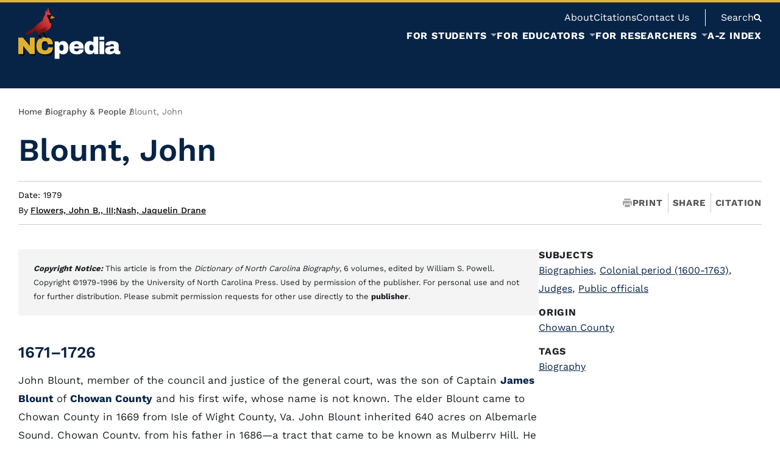

--- FILE ---
content_type: text/html; charset=UTF-8
request_url: https://www.ncpedia.org/biography/blount-john
body_size: 167047
content:


<!-- THEME DEBUG -->
<!-- THEME HOOK: 'html' -->
<!-- FILE NAME SUGGESTIONS:
   ▪️ html--node--50199.html.twig
   ▪️ html--node--%.html.twig
   ▪️ html--node.html.twig
   ✅ html.html.twig
-->
<!-- 💡 BEGIN CUSTOM TEMPLATE OUTPUT from 'themes/custom/nmc_drupalbase/templates/layout/html.html.twig' -->
<!DOCTYPE html>
<html lang="en" dir="ltr" prefix="og: https://ogp.me/ns#">
	<head>
		<meta charset="utf-8" />
<noscript><style>form.antibot * :not(.antibot-message) { display: none !important; }</style>
</noscript><meta name="description" content="1671–1726 John Blount, member of the council and justice of the general court, was the son of Captain James Blount of Chowan County and his first" />
<link rel="canonical" href="https://www.ncpedia.org/biography/blount-john" />
<meta name="Generator" content="Drupal 10 (https://www.drupal.org)" />
<meta name="MobileOptimized" content="width" />
<meta name="HandheldFriendly" content="true" />
<meta name="viewport" content="width=device-width, initial-scale=1.0" />
<script type="application/ld+json">{
    "@context": "https://schema.org",
    "@type": "BreadcrumbList",
    "itemListElement": [
        {
            "@type": "ListItem",
            "position": 1,
            "name": "Home",
            "item": "https://www.ncpedia.org/"
        },
        {
            "@type": "ListItem",
            "position": 2,
            "name": "Biography \u0026 People",
            "item": "https://www.ncpedia.org/biography"
        },
        {
            "@type": "ListItem",
            "position": 3,
            "name": "Blount, John"
        }
    ]
}</script>
<link rel="icon" href="/sites/default/files/favicon_3.png" type="image/png" />

		<meta http-equiv="X-UA-Compatible" content="IE=edge">
		<meta name="viewport" content="width=device-width, initial-scale=1">
		<title>Blount, John | NCpedia</title>
				 <!-- THEME DEBUG -->
<!-- COMPONENT: @nmc/3_components/meta.twig -->
<!-- 💡 BEGIN ⚙️ COMPONENT TEMPLATE OUTPUT from 'themes/custom/nmc_drupalbase/templates/3_components/meta.twig' -->
<meta name="twitter:card" content="summary_large_image" />
<meta name="twitter:title" content="Blount, John">
<meta property="og:type" content="website">
<meta property="og:title" content="Blount, John">
<!-- END ⚙️ COMPONENT TEMPLATE OUTPUT from 'themes/custom/nmc_drupalbase/templates/3_components/meta.twig' -->
				<link rel="stylesheet" media="all" href="/sites/default/files/css/css_UiBb3RdvuUzbZq_2sdOczKr5ZoAxwhzf8-yxXvhXmD8.css?delta=0&amp;language=en&amp;theme=nmc_drupalbase&amp;include=eJxFjFEKgCAQBS9keaR46qLGqourkLePiOhzBmZ862RDnwLeceIytfjjZQclG7k58KZjca7RCDpihyT9ot_ss8p0nDVRMLp0ULHP4waI9CbF" />
<link rel="stylesheet" media="all" href="/sites/default/files/css/css_0Qda2W4hEYy0QS06n3x5zIszEVNqw3jxrx-zSoJfDIw.css?delta=1&amp;language=en&amp;theme=nmc_drupalbase&amp;include=eJxFjFEKgCAQBS9keaR46qLGqourkLePiOhzBmZ862RDnwLeceIytfjjZQclG7k58KZjca7RCDpihyT9ot_ss8p0nDVRMLp0ULHP4waI9CbF" />

		
		 <!-- THEME DEBUG -->
<!-- COMPONENT: @nmc/0_lib/fonts.twig -->
<!-- 💡 BEGIN ⚙️ COMPONENT TEMPLATE OUTPUT from 'themes/custom/nmc_drupalbase/templates/0_lib/fonts.twig' -->
																							<link rel="preload" href="/themes/custom/nmc_drupalbase/fonts/workSans-400.woff2" as="font" type="font/woff2" crossorigin="anonymous">
<link rel="preload" href="/themes/custom/nmc_drupalbase/fonts/workSans-500.woff2" as="font" type="font/woff2" crossorigin="anonymous">
<link rel="preload" href="/themes/custom/nmc_drupalbase/fonts/workSans-600.woff2" as="font" type="font/woff2" crossorigin="anonymous">
<link rel="preload" href="/themes/custom/nmc_drupalbase/fonts/workSans-700.woff2" as="font" type="font/woff2" crossorigin="anonymous">
<style>
@font-face {
	font-family: 'workSans';
	src: url(/themes/custom/nmc_drupalbase/fonts/workSans-400.woff2);
	font-weight: 400;
	font-style: normal;
	font-display: fallback;
}
@font-face {
	font-family: 'workSans';
	src: url(/themes/custom/nmc_drupalbase/fonts/workSans-500.woff2);
	font-weight: 500;
	font-style: normal;
	font-display: fallback;
}
@font-face {
	font-family: 'workSans';
	src: url(/themes/custom/nmc_drupalbase/fonts/workSans-600.woff2);
	font-weight: 600;
	font-style: normal;
	font-display: fallback;
}
@font-face {
	font-family: 'workSans';
	src: url(/themes/custom/nmc_drupalbase/fonts/workSans-700.woff2);
	font-weight: 700;
	font-style: normal;
	font-display: fallback;
}
</style><!-- END ⚙️ COMPONENT TEMPLATE OUTPUT from 'themes/custom/nmc_drupalbase/templates/0_lib/fonts.twig' -->
 
		
		        					<script type="application/json" data-drupal-selector="drupal-settings-json">{"path":{"baseUrl":"\/","pathPrefix":"","currentPath":"node\/50199","currentPathIsAdmin":false,"isFront":false,"currentLanguage":"en"},"pluralDelimiter":"\u0003","gtag":{"tagId":"G-F0RB01QGWD","consentMode":false,"otherIds":[],"events":[],"additionalConfigInfo":[]},"suppressDeprecationErrors":true,"ajaxPageState":{"libraries":"eJx1jFEOAiEMRC9U6ZE2xS0FUyihoO7t1fixiYk_k5k3k0nWJj3YrTKm0we_C6T_XfBcKoiZKG-TBOUtvznQjZ7Q6nXbx-qkkZxR1CLpxeehpQl0GiSDenb8jsJJwmp9RS2eeQc_fHLFz8cLC2BGlg","theme":"nmc_drupalbase","theme_token":null},"ajaxTrustedUrl":[],"user":{"uid":0,"permissionsHash":"009cae52f3d2f6721883a50e17342e99e96668fbb3e06c022a59852aa38138bc"}}</script>
<script src="/sites/default/files/js/js_vD77sf_jUcyBYXvT_twzVVpbjSMWSgz79o6Hy6-2Whk.js?scope=header&amp;delta=0&amp;language=en&amp;theme=nmc_drupalbase&amp;include=eJx1iUsOgCAMBS-EcCTy1FIxhRqLv9vrzsTEzWQmk7Q2HGRaKKTXve3s0v_zNuXiWJWFYgMHfvBtjxmnq2WI47otkB5GgUV7SGftklz5Bo3eMcc"></script>
<script src="https://use.fontawesome.com/releases/v5.13.1/js/all.js" defer crossorigin="anonymous"></script>
<script src="https://use.fontawesome.com/releases/v5.13.1/js/v4-shims.js" defer crossorigin="anonymous"></script>
<script src="/modules/contrib/google_tag/js/gtag.js?t8z4od"></script>

        	</head>
	<body class="">
		
		

<!-- THEME DEBUG -->
<!-- THEME HOOK: 'off_canvas_page_wrapper' -->
<!-- BEGIN OUTPUT from 'core/modules/system/templates/off-canvas-page-wrapper.html.twig' -->
  <div class="dialog-off-canvas-main-canvas" data-off-canvas-main-canvas>
    

<!-- THEME DEBUG -->
<!-- THEME HOOK: 'page' -->
<!-- FILE NAME SUGGESTIONS:
   ▪️ page--node--50199.html.twig
   ▪️ page--node--%.html.twig
   ✅ page--bundle--external-article.html.twig
   ▪️ page--node.html.twig
   ▪️ page.html.twig
-->
<!-- 💡 BEGIN CUSTOM TEMPLATE OUTPUT from 'themes/custom/nmc_drupalbase/templates/pages/page--bundle--external-article.html.twig' -->

            <!-- THEME DEBUG -->
<!-- COMPONENT: @nmc/1_global/skip-links.twig -->
<!-- 💡 BEGIN ⚙️ COMPONENT TEMPLATE OUTPUT from 'themes/custom/nmc_drupalbase/templates/1_global/skip-links.twig' -->
<a href="#main" class="skip-link" role="button">Skip to Main Content</a><!-- END ⚙️ COMPONENT TEMPLATE OUTPUT from 'themes/custom/nmc_drupalbase/templates/1_global/skip-links.twig' -->
         
		<!-- THEME DEBUG -->
<!-- COMPONENT: @nmc/1_global/header.twig -->
<!-- 💡 BEGIN ⚙️ COMPONENT TEMPLATE OUTPUT from 'themes/custom/nmc_drupalbase/templates/1_global/header.twig' -->
<header class="header">
	<div class="boundmax flex">
		<div class="logo">
					<h1 aria-label="NCpedia homepage"><a href="/" rel="home" aria-label="NCpedia homepage link">
				<!-- THEME DEBUG -->
<!-- COMPONENT: @nmc/_svg/logo.svg -->
<!-- 💡 BEGIN ⚙️ COMPONENT TEMPLATE OUTPUT from 'themes/custom/nmc_drupalbase/templates/_svg/logo.svg' -->
<svg width="168" height="85" viewBox="0 0 168 85" fill="none" xmlns="http://www.w3.org/2000/svg" role="img" aria-hidden="true" focusable="false">
<g filter="url(#filter0_d_2539_549)">
<path d="M19.3488 76.7153L7.9843 63.5797V76.7153H0V49.6574H7.58929L18.9538 62.9905V49.6574H26.9381V76.7153H19.3488ZM53.3096 52.1926C55.644 54.1967 56.8096 57.0622 56.8096 60.7856H48.5112C48.5112 59.212 48.0968 57.9687 47.2712 57.0492C46.4456 56.1329 45.2703 55.6732 43.7517 55.6732C41.9936 55.6732 40.705 56.2236 39.8762 57.3244C39.0505 58.4252 38.6361 59.9599 38.6361 61.9253V64.441C38.6361 66.3804 39.0505 67.9086 39.8762 69.0224C40.7018 70.1362 41.9677 70.6931 43.6708 70.6931C45.3739 70.6931 46.6204 70.2592 47.4849 69.3948C48.3494 68.5303 48.7832 67.3096 48.7832 65.7361H56.8064C56.8064 69.4336 55.6731 72.2634 53.4035 74.232C51.1338 76.1973 47.9317 77.1816 43.7874 77.1816C39.1736 77.1816 35.68 76.003 33.3068 73.6427C30.9335 71.2824 29.7485 67.7953 29.7485 63.1815C29.7485 58.5677 30.9335 55.0806 33.3068 52.7203C35.68 50.36 39.1736 49.1815 43.7874 49.1815C47.7989 49.1815 50.9719 50.1852 53.3064 52.1893L53.3096 52.1926Z" fill="#DDB133"/>
</g>
<path class="pedia" d="M79.8529 58.2309C81.3746 60.0667 82.1355 62.7799 82.1355 66.3706C82.1355 69.9613 81.3746 72.6292 79.8529 74.452C78.3311 76.2749 76.1683 77.1847 73.3644 77.1847C70.9523 77.1847 69.0129 76.3979 67.5429 74.8244V84.4599H59.7173V55.945H66.0892L66.7594 58.8946C68.2811 56.612 70.4828 55.4723 73.3677 55.4723C76.2525 55.4723 78.3376 56.3918 79.8561 58.2244L79.8529 58.2309ZM68.3297 62.4788C67.7534 63.2915 67.4652 64.3535 67.4652 65.6648V66.9631C67.4652 68.2744 67.7534 69.3429 68.3297 70.1685C68.906 70.9941 69.7705 71.4085 70.9264 71.4085C73.1799 71.4085 74.3098 70.0584 74.3098 67.3581V65.273C74.3098 62.5986 73.1831 61.2614 70.9264 61.2614C69.7737 61.2614 68.906 61.6694 68.3297 62.4821V62.4788Z" fill="white"/>
<path  class="pedia" d="M104.139 58.1532C106.143 59.9372 107.147 62.6634 107.147 66.335V67.6722H91.5733C91.5733 69.168 91.9068 70.2947 92.577 71.0556C93.2472 71.8165 94.2995 72.1953 95.7436 72.1953C97.0548 72.1953 98.0165 71.9201 98.6349 71.3697C99.25 70.8193 99.5576 70.0843 99.5576 69.168H107.147C107.147 71.6837 106.189 73.6523 104.275 75.0672C102.362 76.4821 99.5673 77.1912 95.899 77.1912C92.046 77.1912 89.0544 76.2943 86.9336 74.4973C84.8097 72.7004 83.7477 69.9807 83.7477 66.3382C83.7477 62.6957 84.7838 60.0732 86.8559 58.2373C88.9281 56.4015 91.7838 55.4853 95.4295 55.4853C99.0752 55.4853 102.135 56.3756 104.142 58.1596L104.139 58.1532ZM91.6122 63.9746H99.2403C99.2403 62.8997 98.9327 62.0482 98.3176 61.4168C97.7024 60.7887 96.8412 60.4714 95.7403 60.4714C93.2764 60.4714 91.9003 61.637 91.6122 63.9714V63.9746Z" fill="white"/>
<path  class="pedia" d="M124.806 76.7153L124.135 73.7657C122.614 76.045 120.412 77.188 117.527 77.188C114.642 77.188 112.557 76.2717 111.039 74.4359C109.517 72.6001 108.756 69.8868 108.756 66.2962C108.756 62.7055 109.517 60.0376 111.039 58.2147C112.56 56.3919 114.723 55.4821 117.527 55.4821C119.913 55.4821 121.853 56.2818 123.349 57.8813V48.2068H131.174V76.7217H124.802L124.806 76.7153ZM116.585 65.3087V67.3938C116.585 70.0681 117.712 71.4053 119.968 71.4053C121.121 71.4053 121.986 71.0006 122.565 70.1847C123.141 69.372 123.43 68.3101 123.43 66.9988V65.7004C123.43 64.3891 123.141 63.3207 122.565 62.4951C121.989 61.6694 121.124 61.255 119.968 61.255C117.712 61.255 116.585 62.6051 116.585 65.3054V65.3087Z" fill="white"/>
<path class="pedia" d="M133.214 53.5104V48.2005H141.039V53.5104H133.214ZM133.214 76.7154V55.9485H141.039V76.7154H133.214Z" fill="white"/>
<path class="pedia" d="M161.729 57.072C163.72 58.134 164.717 59.8597 164.717 62.2427V70.3436C164.717 70.7904 164.821 71.1563 165.031 71.4444C165.242 71.7326 165.556 71.8783 165.973 71.8783H167.388V76.4014C167.311 76.4532 167.107 76.5406 166.78 76.6572C166.453 76.7738 165.986 76.8936 165.384 77.0101C164.782 77.1267 164.086 77.1882 163.299 77.1882C161.777 77.1882 160.528 76.9583 159.543 76.4986C158.559 76.0388 157.886 75.4042 157.516 74.5915C156.519 75.3783 155.405 76.0064 154.175 76.4791C152.942 76.9518 151.501 77.1882 149.849 77.1882C144.973 77.1882 142.535 75.2488 142.535 71.3667C142.535 69.3496 143.079 67.8084 144.167 66.7464C145.255 65.6845 146.822 64.956 148.868 64.5642C150.915 64.1724 153.589 63.9749 156.892 63.9749V62.9518C156.892 62.1391 156.61 61.5239 156.047 61.103C155.483 60.6854 154.755 60.4749 153.864 60.4749C153.052 60.4749 152.349 60.6206 151.76 60.9088C151.17 61.1969 150.876 61.6567 150.876 62.2848V62.4435H143.167C143.141 62.314 143.128 62.1294 143.128 61.8931C143.128 59.9277 144.064 58.3671 145.942 57.2113C147.816 56.0586 150.497 55.4823 153.984 55.4823C157.157 55.4823 159.738 56.0133 161.732 57.0753L161.729 57.072ZM151.954 68.3977C150.892 68.8834 150.361 69.5309 150.361 70.3436C150.361 71.6549 151.251 72.3089 153.035 72.3089C154.059 72.3089 154.955 72.0337 155.729 71.4833C156.503 70.9329 156.888 70.2497 156.888 69.437V67.666C154.661 67.666 153.013 67.9088 151.954 68.3945V68.3977Z" fill="white"/>
<path d="M33.3616 43.9297L36.9199 51.0755" stroke="black" stroke-width="2.13" stroke-miterlimit="10"/>
<path d="M33.9155 50.8877C33.9155 50.8877 37.9401 51.0043 41.1487 51.8623L33.9155 50.8877Z" fill="white"/>
<path d="M33.9155 50.8425C36.3503 50.6968 38.8725 50.9396 41.1487 51.8624C40.0899 51.7555 38.5941 51.5483 37.5289 51.4188C36.3277 51.2634 35.1232 51.1274 33.9155 50.9331V50.8425Z" fill="black"/>
<path d="M52.2737 25.2448C51.529 24.8044 51.2894 23.1014 51.2894 23.1014C50.9689 19.3812 45.4485 12.8215 48.5438 12.5398C49.3015 12.4718 50.6257 12.8863 51.6424 12.8344C52.8695 12.7729 53.8861 12.5851 53.8861 12.5851L53.9833 12.7211C53.8117 12.3099 53.6951 11.8566 53.5494 11.4973C53.3843 11.0925 53.19 10.4677 52.8209 10.1924C52.6104 10.037 52.3547 10.05 52.1442 9.87514C51.5679 9.39272 51.3574 8.41492 51.1632 7.73175C50.5415 5.53008 50.221 3.09529 48.9744 1.12998C48.7057 0.70583 48.3819 0.304349 47.9805 0C48.4855 2.06892 48.9939 4.14108 49.499 6.21001C49.1266 4.92786 48.3722 3.65218 47.3167 2.82332C47.5466 4.27383 47.7765 5.72435 48.0031 7.1781C46.9703 6.16792 45.7399 5.30344 44.4513 4.65589C44.9855 5.72435 45.5198 6.79604 46.054 7.8645C45.2122 7.56339 44.3704 7.26228 43.535 6.94822C44.2409 7.80298 44.4222 8.92324 44.2765 9.99818C44.147 10.963 43.9462 12.1092 43.5415 13.0028C43.3408 13.4431 43.0137 13.8608 42.7741 14.2817C42.159 15.3502 41.5924 16.451 41.1035 17.5842C40.8542 18.1638 40.6243 18.7563 40.4333 19.3585C40.3329 19.6758 40.2422 19.9931 40.1678 20.3169C40.103 20.5986 40.116 20.9806 40.0026 21.2397C39.8796 21.5181 39.6432 21.6379 39.3713 21.8419C38.0373 22.8326 36.7131 23.8396 35.405 24.8627C33.6663 26.2226 31.9471 27.6115 30.2991 29.0815C29.6094 29.6967 28.9295 30.3248 28.2949 30.9918C27.8837 31.4224 27.5632 31.9858 27.1455 32.3905C26.5465 32.97 25.6464 33.3942 24.96 33.8604C23.4156 34.9062 21.8744 35.9649 20.3462 37.0366C18.4716 38.3512 16.6066 39.6786 14.7902 41.0741C14.1071 41.5986 13.4272 42.1329 12.7796 42.7027C12.4008 43.0362 11.9475 43.3988 11.6885 43.8424C12.3328 44.2083 13.194 44.2374 13.8901 44.4835C14.1362 44.5709 14.1654 44.545 14.4568 44.4608C15.1043 44.2698 15.3892 44.5223 16.0238 44.2892C17.837 43.6255 19.7537 42.7901 21.5215 42.0163C23.0174 41.3623 24.5165 40.718 26.022 40.0834C27.0192 39.6625 28.0165 39.248 29.0202 38.8401C29.4637 38.6588 29.603 38.4289 29.8296 38.8724C30.2732 39.7369 30.7621 40.6953 31.5521 41.2846C32.3421 41.8771 32.1187 43.0589 32.3033 43.946C32.4198 44.5094 32.6497 44.7522 33.2519 44.7716C33.5725 44.7813 34.3884 44.7554 34.615 44.4997C34.8481 44.2342 34.9355 43.5413 35.0456 43.2078C35.1654 42.8484 35.2852 42.4858 35.405 42.1264C37.0304 42.3271 38.7108 42.2688 40.3296 42.0616C43.535 41.6537 46.3162 40.4298 48.819 38.3933C50.9786 36.6352 52.7918 34.4529 53.6077 31.7526C54.1969 29.8035 54.2423 27.767 54.0674 25.7434C54.0869 26.1028 54.0933 26.3229 54.0933 26.3229L52.2737 25.2448Z" fill="url(#paint0_linear_2539_549)"/>
<path d="M59.3996 16.3831C58.6679 15.7712 57.7743 15.3243 56.9389 14.8743C56.1813 14.4663 55.3686 14.1134 54.6499 13.6407C54.6499 13.6407 50.6221 16.8849 53.1993 19.5561C53.2123 19.569 53.2252 19.5885 53.235 19.6047C53.2641 19.5496 53.2997 19.4946 53.3548 19.4395C53.8663 18.9085 54.9154 18.724 55.5856 18.5103C56.7673 18.1347 57.9686 17.8142 59.1309 17.3803C59.8303 17.1181 60.0407 16.9173 59.4029 16.3831H59.3996Z" fill="#D67636"/>
<path d="M54.6499 13.6408L53.9862 12.7213C54.1416 13.0936 54.3391 13.4336 54.6499 13.6408Z" fill="#020202"/>
<path d="M53.2061 20.1809C53.3259 20.9515 53.5169 21.7124 53.6432 22.483C53.8148 23.5547 53.9735 24.6458 54.0673 25.7434C53.9896 24.2443 53.7403 20.3007 53.2385 19.6046C53.1511 19.7762 53.1705 19.9575 53.2061 20.1842V20.1809Z" fill="#020202"/>
<path d="M54.6501 13.6406C54.3392 13.4366 54.1385 13.0934 53.9863 12.7211L53.8892 12.5851C53.8892 12.5851 52.8725 12.7729 51.6454 12.8344C50.6288 12.8862 49.3045 12.4686 48.5469 12.5398C45.4516 12.8215 50.972 19.3779 51.2925 23.1013C51.2925 23.1013 51.5353 24.8076 52.2768 25.2447L54.0964 26.3229C54.0964 26.3229 54.0867 26.1027 54.0705 25.7433C53.9766 24.6457 53.818 23.5546 53.6464 22.4829C53.5233 21.7123 53.329 20.9515 53.2093 20.1809C53.1736 19.9542 53.1542 19.7762 53.2416 19.6013C53.2287 19.5851 53.2157 19.5657 53.206 19.5528C50.6288 16.8816 54.6565 13.6374 54.6565 13.6374L54.6501 13.6406Z" fill="#020202"/>
<path d="M36.9202 51.0755C36.9202 51.0755 38.3545 51.9561 39.7241 52.8303L36.9202 51.0755Z" fill="#231F20"/>
<path d="M36.9784 50.9785C37.966 51.4576 38.9146 52.1214 39.7208 52.8369C38.7106 52.3739 37.7264 51.8721 36.8586 51.176L36.9784 50.9785Z" fill="black"/>
<path d="M42.9973 49.3951C42.9973 49.3951 47.0218 49.5117 50.2305 50.3697L42.9973 49.3951Z" fill="white"/>
<path d="M42.9973 49.3498C45.4321 49.2041 47.9543 49.447 50.2305 50.3697C49.1717 50.2629 47.6759 50.0557 46.6106 49.9262C45.4094 49.7708 44.205 49.6348 42.9973 49.4405V49.3498Z" fill="black"/>
<path d="M46.0018 49.5829C46.0018 49.5829 47.4362 50.4635 48.8057 51.3377L46.0018 49.5829Z" fill="#231F20"/>
<path d="M46.0638 49.4858C47.0513 49.965 47.9999 50.6287 48.8061 51.3443C47.796 50.8813 46.8117 50.3794 45.944 49.6833L46.0638 49.4858Z" fill="black"/>
<path opacity="0.42" d="M50.3177 15.5574C50.5859 15.5574 50.8034 15.3399 50.8034 15.0717C50.8034 14.8035 50.5859 14.5861 50.3177 14.5861C50.0495 14.5861 49.832 14.8035 49.832 15.0717C49.832 15.3399 50.0495 15.5574 50.3177 15.5574Z" fill="white"/>
<path d="M39.9861 41.3169L46.3742 49.8063" stroke="black" stroke-width="2.13" stroke-miterlimit="10"/>
<path d="M29.3403 37.9302C29.3403 37.9302 35.6701 45.539 44.2308 41.0676C59.4288 33.1287 51.7391 24.8238 51.7391 24.8238C51.7391 24.8238 50.9361 29.2563 43.5249 33.0089C35.8644 36.8845 29.3403 37.9302 29.3403 37.9302Z" fill="url(#paint1_linear_2539_549)"/>
<path d="M32.8047 40.9512C37.8523 42.6315 44.2437 40.5529 48.4042 37.4835C49.9065 36.3794 51.2858 35.0714 52.7007 33.7633L52.7493 33.8022C51.7682 35.4664 50.58 37.014 49.1618 38.3836C45.2603 42.1524 37.3991 44.8753 32.8047 40.9544V40.9512Z" fill="#231F20"/>
<defs>
<filter id="filter0_d_2539_549" x="0" y="49.1815" width="58.8096" height="30.0001" filterUnits="userSpaceOnUse" color-interpolation-filters="sRGB">
<feFlood flood-opacity="0" result="BackgroundImageFix"/>
<feColorMatrix in="SourceAlpha" type="matrix" values="0 0 0 0 0 0 0 0 0 0 0 0 0 0 0 0 0 0 127 0" result="hardAlpha"/>
<feOffset dx="2" dy="2"/>
<feColorMatrix type="matrix" values="0 0 0 0 0 0 0 0 0 0 0 0 0 0 0 0 0 0 0.75 0"/>
<feBlend mode="normal" in2="BackgroundImageFix" result="effect1_dropShadow_2539_549"/>
<feBlend mode="normal" in="SourceGraphic" in2="effect1_dropShadow_2539_549" result="shape"/>
</filter>
<linearGradient id="paint0_linear_2539_549" x1="57.2955" y1="12.9931" x2="12.2065" y2="44.5839" gradientUnits="userSpaceOnUse">
<stop offset="0.23" stop-color="#D13B3B"/>
<stop offset="0.33" stop-color="#C43434"/>
<stop offset="0.51" stop-color="#A42424"/>
<stop offset="0.71" stop-color="#7B1010"/>
</linearGradient>
<linearGradient id="paint1_linear_2539_549" x1="51.2149" y1="31.3406" x2="29.4655" y2="42.1418" gradientUnits="userSpaceOnUse">
<stop stop-color="#CE3939" stop-opacity="0.02"/>
<stop offset="0.12" stop-color="#B12B2B" stop-opacity="0.37"/>
<stop offset="0.22" stop-color="#991F1F" stop-opacity="0.65"/>
<stop offset="0.32" stop-color="#881616" stop-opacity="0.84"/>
<stop offset="0.42" stop-color="#7E1111" stop-opacity="0.96"/>
<stop offset="0.49" stop-color="#7B1010"/>
<stop offset="0.93" stop-color="#7B1010"/>
<stop offset="1" stop-color="#7B1010"/>
</linearGradient>
</defs>
</svg>
<!-- END ⚙️ COMPONENT TEMPLATE OUTPUT from 'themes/custom/nmc_drupalbase/templates/_svg/logo.svg' -->
			</a></h1>
		
		</div>
		<div id="mobile-nav-btns">
			<button id="mobile-nav-btn" class="nmcnav_mobile-toggle" aria-label="Open Mobile Menu" aria-expanded="false"><!-- THEME DEBUG -->
<!-- COMPONENT: @nmc/_svg/mobile-btn.svg -->
<!-- 💡 BEGIN ⚙️ COMPONENT TEMPLATE OUTPUT from 'themes/custom/nmc_drupalbase/templates/_svg/mobile-btn.svg' -->
<svg xmlns="http://www.w3.org/2000/svg" viewBox="0 0 100 100" role="img" aria-hidden="true" focusable="false">
    <g class="open">
        <rect y="14" width="100" height="18" rx="2"></rect>
        <rect y="47" width="100" height="18" rx="2"></rect>
        <rect y="79" width="100" height="18" rx="2"></rect>
    </g>
<g class="close">
        <rect y="42" x="0" width="100" height="16" rx="0" transform="rotate(45 50 50)"></rect>
        <rect y="42" x="0" width="100" height="16" rx="0" transform="rotate(-45 50 50)"></rect>
    </g>
</svg><!-- END ⚙️ COMPONENT TEMPLATE OUTPUT from 'themes/custom/nmc_drupalbase/templates/_svg/mobile-btn.svg' -->
</button>
			<button class="search" id="mobile-search-btn" aria-label="Open Mobile Search"><!-- THEME DEBUG -->
<!-- COMPONENT: @nmc/_svg/search.svg -->
<!-- 💡 BEGIN ⚙️ COMPONENT TEMPLATE OUTPUT from 'themes/custom/nmc_drupalbase/templates/_svg/search.svg' -->
<svg width="13" height="13" viewBox="0 0 13 13" fill="none" xmlns="http://www.w3.org/2000/svg" role="img" aria-hidden="true" focusable="false">
<path fill-rule="evenodd" clip-rule="evenodd" d="M7.83313 9.27757L11.5556 13L13 11.5556L9.27757 7.83313C9.80258 7.03579 10.1111 6.08169 10.1111 5.05556C10.1111 2.26296 7.84815 0 5.05556 0C2.26296 0 0 2.26296 0 5.05556C0 7.84815 2.26296 10.1111 5.05556 10.1111C6.08169 10.1111 7.03579 9.80258 7.83313 9.27757ZM5.13571 8.34567C6.90848 8.34567 8.34559 6.90856 8.34559 5.13579C8.34559 3.36303 6.90848 1.92592 5.13571 1.92592C3.36294 1.92592 1.92583 3.36303 1.92583 5.13579C1.92583 6.90856 3.36294 8.34567 5.13571 8.34567Z"/>
</svg>
<!-- END ⚙️ COMPONENT TEMPLATE OUTPUT from 'themes/custom/nmc_drupalbase/templates/_svg/search.svg' -->
</button>
		</div>
		<div class="menus-container main-menu-contain f1">
			<div class="menus-head-wrap f1 flex flex-col align-e">
				<div class="top-menu-bar flex align-c">
											<!-- Place this div in your web page where you want your chat widget to appear. -->
						<div class="needs-js">
							chat loading...
						</div>
						<!-- Place this script as near to the end of your BODY as possible. --><script type="text/javascript">
						(function() {
							var x = document.createElement("script"); x.type = "text/javascript"; x.async = true;
							x.src = (document.location.protocol === "https:" ? "https://" : "http://") + "libraryh3lp.com/js/libraryh3lp.js?11976";
							var y = document.getElementsByTagName("script")[0]; y.parentNode.insertBefore(x, y);
						})();
						</script>
										

<!-- THEME DEBUG -->
<!-- THEME HOOK: 'region' -->
<!-- FILE NAME SUGGESTIONS:
   ▪️ region--top-menu.html.twig
   ✅ region.html.twig
-->
<!-- 💡 BEGIN CUSTOM TEMPLATE OUTPUT from 'themes/custom/nmc_drupalbase/templates/layout/region.html.twig' -->
    

<!-- THEME DEBUG -->
<!-- THEME HOOK: 'block' -->
<!-- FILE NAME SUGGESTIONS:
   ▪️ block--system-menu-block:top-navigation--topnavigation.html.twig
   ✅ block--topnavigation.html.twig
   ▪️ block--system-menu-block--top-navigation.html.twig
   ▪️ block--system-menu-block.html.twig
   ▪️ block--system.html.twig
   ▪️ block.html.twig
-->
<!-- 💡 BEGIN CUSTOM TEMPLATE OUTPUT from 'themes/custom/nmc_drupalbase/templates/blocks/block--topnavigation.html.twig' -->
<nav  id="block-topnavigation" class="top-nav after" aria-labelledby="block-topnavigation-menu">
    
    

<!-- THEME DEBUG -->
<!-- THEME HOOK: 'menu__top_navigation' -->
<!-- FILE NAME SUGGESTIONS:
   ▪️ menu--top-navigation.html.twig
   ✅ menu.html.twig
-->
<!-- BEGIN OUTPUT from 'core/modules/system/templates/menu.html.twig' -->

              <ul>
              <li>
        <a href="/about-ncpedia">About</a>
              </li>
          <li>
        <a href="/writing-and-citing-ncpedia-articles">Citations</a>
              </li>
          <li>
        <a href="/contact" data-drupal-link-system-path="node/17389">Contact Us</a>
              </li>
        </ul>
  


<!-- END OUTPUT from 'core/modules/system/templates/menu.html.twig' -->


    
</nav>
<!-- END CUSTOM TEMPLATE OUTPUT from 'themes/custom/nmc_drupalbase/templates/blocks/block--topnavigation.html.twig' -->



<!-- END CUSTOM TEMPLATE OUTPUT from 'themes/custom/nmc_drupalbase/templates/layout/region.html.twig' -->


					<div class="header-search">
						<button type="button" aria-expanded="false" id="head-search" class="search"><span>Search</span><!-- THEME DEBUG -->
<!-- COMPONENT: @nmc/_svg/search.svg -->
<!-- 💡 BEGIN ⚙️ COMPONENT TEMPLATE OUTPUT from 'themes/custom/nmc_drupalbase/templates/_svg/search.svg' -->
<svg width="13" height="13" viewBox="0 0 13 13" fill="none" xmlns="http://www.w3.org/2000/svg" role="img" aria-hidden="true" focusable="false">
<path fill-rule="evenodd" clip-rule="evenodd" d="M7.83313 9.27757L11.5556 13L13 11.5556L9.27757 7.83313C9.80258 7.03579 10.1111 6.08169 10.1111 5.05556C10.1111 2.26296 7.84815 0 5.05556 0C2.26296 0 0 2.26296 0 5.05556C0 7.84815 2.26296 10.1111 5.05556 10.1111C6.08169 10.1111 7.03579 9.80258 7.83313 9.27757ZM5.13571 8.34567C6.90848 8.34567 8.34559 6.90856 8.34559 5.13579C8.34559 3.36303 6.90848 1.92592 5.13571 1.92592C3.36294 1.92592 1.92583 3.36303 1.92583 5.13579C1.92583 6.90856 3.36294 8.34567 5.13571 8.34567Z"/>
</svg>
<!-- END ⚙️ COMPONENT TEMPLATE OUTPUT from 'themes/custom/nmc_drupalbase/templates/_svg/search.svg' -->
</button>
                                                						<!-- THEME DEBUG -->
<!-- COMPONENT: @nmc/3_components/search-overlay.twig -->
<!-- 💡 BEGIN ⚙️ COMPONENT TEMPLATE OUTPUT from 'themes/custom/nmc_drupalbase/templates/3_components/search-overlay.twig' -->
<div id="search-popup" role="dialog" aria-labelledby="search-label" aria-modal="true">
    <div class="mast-form search-overlay-form bound boundwide flex flex-col just-c align-c">
        <span id="search-label" class="sr">Search the site</span>

                    <form class="main-search-form" action="/search">
                <label class="sr" for="main-search-overlay">Search the site</label>
                <input type="search" name="search_api_fulltext" id="main-search-overlay" placeholder="Search over 8,400 articles!" required>
                <button class="main-search-submit" type="submit">Search</button>
            </form>
        
            <h2 class="sr-only" id="searchGlossary">Alphabetical Glossary</h2>
            <nav class="alphabetical-search" aria-labelledby="searchGlossary">
                <ul>
                    <li><a href="/glossary/a">A</a></li>
                    <li><a href="/glossary/b">B</a></li>
                    <li><a href="/glossary/c">C</a></li>
                    <li><a href="/glossary/d">D</a></li>
                    <li><a href="/glossary/e">E</a></li>
                    <li><a href="/glossary/f">F</a></li>
                    <li><a href="/glossary/g">G</a></li>
                    <li><a href="/glossary/h">H</a></li>
                    <li><a href="/glossary/i">I</a></li>
                    <li><a href="/glossary/j">J</a></li>
                    <li><a href="/glossary/k">K</a></li>
                    <li><a href="/glossary/l">L</a></li>
                    <li><a href="/glossary/m">M</a></li>
                    <li><a href="/glossary/n">N</a></li>
                    <li><a href="/glossary/o">O</a></li>
                    <li><a href="/glossary/p">P</a></li>
                    <li><a href="/glossary/q">Q</a></li>
                    <li><a href="/glossary/r">R</a></li>
                    <li><a href="/glossary/s">S</a></li>
                    <li><a href="/glossary/t">T</a></li>
                    <li><a href="/glossary/u">U</a></li>
                    <li><a href="/glossary/v">V</a></li>
                    <li><a href="/glossary/w">W</a></li>
                    <li><a href="/glossary/x">X</a></li>
                    <li><a href="/glossary/y">Y</a></li>
                    <li><a href="/glossary/z">Z</a></li>
                    <li><a href="/glossary">All</a></li>
                </ul>
                <a class="mobile-link" href="/glossary">A-Z Index <!-- THEME DEBUG -->
<!-- COMPONENT: @nmc/_svg/button-arrow.svg -->
<!-- 💡 BEGIN ⚙️ COMPONENT TEMPLATE OUTPUT from 'themes/custom/nmc_drupalbase/templates/_svg/button-arrow.svg' -->
<svg width="15" height="12" viewBox="0 0 15 12" fill="none" xmlns="http://www.w3.org/2000/svg" aria-hidden="true" focusable="false">
<path fill-rule="evenodd" clip-rule="evenodd" d="M11.8073 6.44955H0.298828V4.81822H11.8073L8.14265 1.15352L9.29618 0L14.9301 5.63388L9.29618 11.2678L8.14265 10.1142L11.8073 6.44955Z"/>
</svg>
<!-- END ⚙️ COMPONENT TEMPLATE OUTPUT from 'themes/custom/nmc_drupalbase/templates/_svg/button-arrow.svg' -->
</a>
            </nav>
    </div>
    <button id="close-search-overlay" type="button"><span class="sr">Close Search Overlay</span><!-- THEME DEBUG -->
<!-- COMPONENT: @nmc/_svg/close-btn.svg -->
<!-- 💡 BEGIN ⚙️ COMPONENT TEMPLATE OUTPUT from 'themes/custom/nmc_drupalbase/templates/_svg/close-btn.svg' -->
<svg width="47" height="47" viewBox="0 0 47 47" fill="none" xmlns="http://www.w3.org/2000/svg" role="img" aria-hidden="true" focusable="false">
<path fill-rule="evenodd" clip-rule="evenodd" d="M23.3345 17.6777L5.65685 0L0 5.65685L17.6777 23.3345L1.44243e-05 41.0122L5.65687 46.6691L23.3345 28.9914L41.0122 46.669L46.669 41.0122L28.9914 23.3345L46.6691 5.65686L41.0122 6.19888e-06L23.3345 17.6777Z"/>
</svg>
<!-- END ⚙️ COMPONENT TEMPLATE OUTPUT from 'themes/custom/nmc_drupalbase/templates/_svg/close-btn.svg' -->
</button>
</div>
<!-- END ⚙️ COMPONENT TEMPLATE OUTPUT from 'themes/custom/nmc_drupalbase/templates/3_components/search-overlay.twig' -->
                                                					</div>
				</div>
				<div class="bottom-menu-bar">

<!-- THEME DEBUG -->
<!-- THEME HOOK: 'region' -->
<!-- FILE NAME SUGGESTIONS:
   ▪️ region--main-menu.html.twig
   ✅ region.html.twig
-->
<!-- 💡 BEGIN CUSTOM TEMPLATE OUTPUT from 'themes/custom/nmc_drupalbase/templates/layout/region.html.twig' -->
    

<!-- THEME DEBUG -->
<!-- THEME HOOK: 'block' -->
<!-- FILE NAME SUGGESTIONS:
   ▪️ block--system-menu-block:main--mainnavigation.html.twig
   ✅ block--mainnavigation.html.twig
   ▪️ block--system-menu-block--main.html.twig
   ▪️ block--system-menu-block.html.twig
   ▪️ block--system.html.twig
   ▪️ block.html.twig
-->
<!-- 💡 BEGIN CUSTOM TEMPLATE OUTPUT from 'themes/custom/nmc_drupalbase/templates/blocks/block--mainnavigation.html.twig' -->
<nav  id="block-mainnavigation" class="main-nav" aria-labelledby="block-mainnavigation-menu">
    
    

<!-- THEME DEBUG -->
<!-- THEME HOOK: 'menu' -->
<!-- FILE NAME SUGGESTIONS:
   ▪️ menu--extras--main--main-menu.html.twig
   ✅ menu--extras--main.html.twig
   ▪️ menu--extras.html.twig
   ▪️ menu--main.html.twig
   ▪️ menu.html.twig
-->
<!-- 💡 BEGIN CUSTOM TEMPLATE OUTPUT from 'themes/custom/nmc_drupalbase/templates/menus/menu--extras--main.html.twig' -->


<ul data-region="main_menu" class="menu menu--level-0">
                    
                        
       
        

    <li class="menu__item col- menu-item--expanded menu__item--has-children">
                  <button class="drop-btn" aria-expanded="false" type="button">For Students</button>
                                        

<!-- THEME DEBUG -->
<!-- THEME HOOK: 'menu_link_content' -->
<!-- FILE NAME SUGGESTIONS:
   ▪️ menu-link-content--main--1--default.html.twig
   ▪️ menu-link-content--main--1.html.twig
   ▪️ menu-link-content--main--menu-level-0--default.html.twig
   ✅ menu-link-content--main--menu-level-0.html.twig
   ▪️ menu-link-content--menu-level-0.html.twig
   ▪️ menu-link-content--main--default.html.twig
   ▪️ menu-link-content--main.html.twig
   ▪️ menu-link-content--default.html.twig
   ▪️ menu-link-content.html.twig
-->
<!-- 💡 BEGIN CUSTOM TEMPLATE OUTPUT from 'themes/custom/nmc_drupalbase/templates/menus/menu-link-content--main--menu-level-0.html.twig' -->

  
  <div class="menu_link_content menu-link-contentmain view-mode-default menu-dropdown menu-dropdown-0 menu-type-default">
  <div class="mega-wrapper flex">
    <div class="left-drop">
        <span class="drop-title">For<br> Students</span>
                
            </div>
    <div class="right-drop f1">
        

<!-- THEME DEBUG -->
<!-- THEME HOOK: 'menu_levels' -->
<!-- FILE NAME SUGGESTIONS:
   ▪️ menu-levels--main--level-1.html.twig
   ▪️ menu-levels--main.html.twig
   ▪️ menu-levels--level-1.html.twig
   ✅ menu-levels.html.twig
-->
<!-- 💡 BEGIN CUSTOM TEMPLATE OUTPUT from 'themes/custom/nmc_drupalbase/templates/menus/menu-levels.html.twig' -->
<!-- THEME DEBUG -->
<!-- COMPONENT: @nmc/menus/menu-levels.html.twig -->
<!-- 💡 BEGIN ⚙️ COMPONENT TEMPLATE OUTPUT from 'themes/custom/nmc_drupalbase/templates/menus/menu-levels.html.twig' -->

<ul class="menu menu--level-1">
                    
                        
       
        

    <li class="menu__item col-default menu-item--expanded menu__item--has-children">
                <span class="heading-item">Explore</span>
                                        

<!-- THEME DEBUG -->
<!-- THEME HOOK: 'menu_link_content' -->
<!-- FILE NAME SUGGESTIONS:
   ▪️ menu-link-content--main--15--default.html.twig
   ▪️ menu-link-content--main--15.html.twig
   ▪️ menu-link-content--main--menu-level-1--default.html.twig
   ▪️ menu-link-content--main--menu-level-1.html.twig
   ▪️ menu-link-content--menu-level-1.html.twig
   ▪️ menu-link-content--main--default.html.twig
   ✅ menu-link-content--main.html.twig
   ▪️ menu-link-content--default.html.twig
   ▪️ menu-link-content.html.twig
-->
<!-- 💡 BEGIN CUSTOM TEMPLATE OUTPUT from 'themes/custom/nmc_drupalbase/templates/menus/menu-link-content--main.html.twig' -->

  
  
  <div class="menu_link_content menu-link-contentmain view-mode-default menu-dropdown col-default menu-dropdown-1 menu-type-default">
              

<!-- THEME DEBUG -->
<!-- THEME HOOK: 'menu_levels' -->
<!-- FILE NAME SUGGESTIONS:
   ▪️ menu-levels--main--level-2.html.twig
   ▪️ menu-levels--main.html.twig
   ▪️ menu-levels--level-2.html.twig
   ✅ menu-levels.html.twig
-->
<!-- 💡 BEGIN CUSTOM TEMPLATE OUTPUT from 'themes/custom/nmc_drupalbase/templates/menus/menu-levels.html.twig' -->
<!-- THEME DEBUG -->
<!-- COMPONENT: @nmc/menus/menu-levels.html.twig -->
<!-- 💡 BEGIN ⚙️ COMPONENT TEMPLATE OUTPUT from 'themes/custom/nmc_drupalbase/templates/menus/menu-levels.html.twig' -->

<ul class="menu menu--level-2">
                      
                        
       
        

    <li class="menu__item col-">
                    <a href="/writing-and-citing-ncpedia-articles">Citations</a>
                                        

<!-- THEME DEBUG -->
<!-- THEME HOOK: 'menu_link_content' -->
<!-- FILE NAME SUGGESTIONS:
   ▪️ menu-link-content--main--16--default.html.twig
   ▪️ menu-link-content--main--16.html.twig
   ▪️ menu-link-content--main--menu-level-2--default.html.twig
   ▪️ menu-link-content--main--menu-level-2.html.twig
   ▪️ menu-link-content--menu-level-2.html.twig
   ▪️ menu-link-content--main--default.html.twig
   ✅ menu-link-content--main.html.twig
   ▪️ menu-link-content--default.html.twig
   ▪️ menu-link-content.html.twig
-->
<!-- 💡 BEGIN CUSTOM TEMPLATE OUTPUT from 'themes/custom/nmc_drupalbase/templates/menus/menu-link-content--main.html.twig' -->

  
  
  <div class="menu_link_content menu-link-contentmain view-mode-default menu-dropdown col- menu-dropdown-2 menu-type-default">
              
      </div>



<!-- END CUSTOM TEMPLATE OUTPUT from 'themes/custom/nmc_drupalbase/templates/menus/menu-link-content--main.html.twig' -->


                  </li>
                              
                        
       
        

    <li class="menu__item col-">
                    <a href="/symbols" data-drupal-link-system-path="node/53630">State Symbols</a>
                                        

<!-- THEME DEBUG -->
<!-- THEME HOOK: 'menu_link_content' -->
<!-- FILE NAME SUGGESTIONS:
   ▪️ menu-link-content--main--17--default.html.twig
   ▪️ menu-link-content--main--17.html.twig
   ▪️ menu-link-content--main--menu-level-2--default.html.twig
   ▪️ menu-link-content--main--menu-level-2.html.twig
   ▪️ menu-link-content--menu-level-2.html.twig
   ▪️ menu-link-content--main--default.html.twig
   ✅ menu-link-content--main.html.twig
   ▪️ menu-link-content--default.html.twig
   ▪️ menu-link-content.html.twig
-->
<!-- 💡 BEGIN CUSTOM TEMPLATE OUTPUT from 'themes/custom/nmc_drupalbase/templates/menus/menu-link-content--main.html.twig' -->

  
  
  <div class="menu_link_content menu-link-contentmain view-mode-default menu-dropdown col- menu-dropdown-2 menu-type-default">
              
      </div>



<!-- END CUSTOM TEMPLATE OUTPUT from 'themes/custom/nmc_drupalbase/templates/menus/menu-link-content--main.html.twig' -->


                  </li>
                              
                        
       
        

    <li class="menu__item col-">
                    <a href="/about" data-drupal-link-system-path="node/17388">About NCpedia</a>
                                        

<!-- THEME DEBUG -->
<!-- THEME HOOK: 'menu_link_content' -->
<!-- FILE NAME SUGGESTIONS:
   ▪️ menu-link-content--main--18--default.html.twig
   ▪️ menu-link-content--main--18.html.twig
   ▪️ menu-link-content--main--menu-level-2--default.html.twig
   ▪️ menu-link-content--main--menu-level-2.html.twig
   ▪️ menu-link-content--menu-level-2.html.twig
   ▪️ menu-link-content--main--default.html.twig
   ✅ menu-link-content--main.html.twig
   ▪️ menu-link-content--default.html.twig
   ▪️ menu-link-content.html.twig
-->
<!-- 💡 BEGIN CUSTOM TEMPLATE OUTPUT from 'themes/custom/nmc_drupalbase/templates/menus/menu-link-content--main.html.twig' -->

  
  
  <div class="menu_link_content menu-link-contentmain view-mode-default menu-dropdown col- menu-dropdown-2 menu-type-default">
              
      </div>



<!-- END CUSTOM TEMPLATE OUTPUT from 'themes/custom/nmc_drupalbase/templates/menus/menu-link-content--main.html.twig' -->


                  </li>
        </ul>


<!-- END ⚙️ COMPONENT TEMPLATE OUTPUT from 'themes/custom/nmc_drupalbase/templates/menus/menu-levels.html.twig' -->

<!-- END CUSTOM TEMPLATE OUTPUT from 'themes/custom/nmc_drupalbase/templates/menus/menu-levels.html.twig' -->


      </div>



<!-- END CUSTOM TEMPLATE OUTPUT from 'themes/custom/nmc_drupalbase/templates/menus/menu-link-content--main.html.twig' -->


                  </li>
                            
                        
       
        

    <li class="menu__item col-three menu-item--expanded menu__item--has-children">
                <span class="heading-item">Browse By Topic</span>
                                        

<!-- THEME DEBUG -->
<!-- THEME HOOK: 'menu_link_content' -->
<!-- FILE NAME SUGGESTIONS:
   ▪️ menu-link-content--main--19--default.html.twig
   ▪️ menu-link-content--main--19.html.twig
   ▪️ menu-link-content--main--menu-level-1--default.html.twig
   ▪️ menu-link-content--main--menu-level-1.html.twig
   ▪️ menu-link-content--menu-level-1.html.twig
   ▪️ menu-link-content--main--default.html.twig
   ✅ menu-link-content--main.html.twig
   ▪️ menu-link-content--default.html.twig
   ▪️ menu-link-content.html.twig
-->
<!-- 💡 BEGIN CUSTOM TEMPLATE OUTPUT from 'themes/custom/nmc_drupalbase/templates/menus/menu-link-content--main.html.twig' -->

  
  
  <div class="menu_link_content menu-link-contentmain view-mode-default menu-dropdown col-three menu-dropdown-1 menu-type-default">
              

<!-- THEME DEBUG -->
<!-- THEME HOOK: 'menu_levels' -->
<!-- FILE NAME SUGGESTIONS:
   ▪️ menu-levels--main--level-2.html.twig
   ▪️ menu-levels--main.html.twig
   ▪️ menu-levels--level-2.html.twig
   ✅ menu-levels.html.twig
-->
<!-- 💡 BEGIN CUSTOM TEMPLATE OUTPUT from 'themes/custom/nmc_drupalbase/templates/menus/menu-levels.html.twig' -->
<!-- THEME DEBUG -->
<!-- COMPONENT: @nmc/menus/menu-levels.html.twig -->
<!-- 💡 BEGIN ⚙️ COMPONENT TEMPLATE OUTPUT from 'themes/custom/nmc_drupalbase/templates/menus/menu-levels.html.twig' -->

<ul class="menu menu--level-2">
                      
                        
       
        

    <li class="menu__item col-">
                    <a href="/about/quickfacts" data-drupal-link-system-path="node/53427">Get NC Quick Facts!</a>
                                        

<!-- THEME DEBUG -->
<!-- THEME HOOK: 'menu_link_content' -->
<!-- FILE NAME SUGGESTIONS:
   ▪️ menu-link-content--main--20--default.html.twig
   ▪️ menu-link-content--main--20.html.twig
   ▪️ menu-link-content--main--menu-level-2--default.html.twig
   ▪️ menu-link-content--main--menu-level-2.html.twig
   ▪️ menu-link-content--menu-level-2.html.twig
   ▪️ menu-link-content--main--default.html.twig
   ✅ menu-link-content--main.html.twig
   ▪️ menu-link-content--default.html.twig
   ▪️ menu-link-content.html.twig
-->
<!-- 💡 BEGIN CUSTOM TEMPLATE OUTPUT from 'themes/custom/nmc_drupalbase/templates/menus/menu-link-content--main.html.twig' -->

  
  
  <div class="menu_link_content menu-link-contentmain view-mode-default menu-dropdown col- menu-dropdown-2 menu-type-default">
              
      </div>



<!-- END CUSTOM TEMPLATE OUTPUT from 'themes/custom/nmc_drupalbase/templates/menus/menu-link-content--main.html.twig' -->


                  </li>
                              
                        
       
        

    <li class="menu__item col-">
                    <a href="/es/libro-de-hechos-de-el-viejo-estado-del-norte">Historia de N.C. en Español</a>
                                        

<!-- THEME DEBUG -->
<!-- THEME HOOK: 'menu_link_content' -->
<!-- FILE NAME SUGGESTIONS:
   ▪️ menu-link-content--main--25--default.html.twig
   ▪️ menu-link-content--main--25.html.twig
   ▪️ menu-link-content--main--menu-level-2--default.html.twig
   ▪️ menu-link-content--main--menu-level-2.html.twig
   ▪️ menu-link-content--menu-level-2.html.twig
   ▪️ menu-link-content--main--default.html.twig
   ✅ menu-link-content--main.html.twig
   ▪️ menu-link-content--default.html.twig
   ▪️ menu-link-content.html.twig
-->
<!-- 💡 BEGIN CUSTOM TEMPLATE OUTPUT from 'themes/custom/nmc_drupalbase/templates/menus/menu-link-content--main.html.twig' -->

  
  
  <div class="menu_link_content menu-link-contentmain view-mode-default menu-dropdown col- menu-dropdown-2 menu-type-default">
              
      </div>



<!-- END CUSTOM TEMPLATE OUTPUT from 'themes/custom/nmc_drupalbase/templates/menus/menu-link-content--main.html.twig' -->


                  </li>
                              
                        
       
        

    <li class="menu__item col-">
                    <a href="/recorded-ncpedia-entries" data-drupal-link-system-path="node/53727">Recorded NCpedia Entries</a>
                                        

<!-- THEME DEBUG -->
<!-- THEME HOOK: 'menu_link_content' -->
<!-- FILE NAME SUGGESTIONS:
   ▪️ menu-link-content--main--21--default.html.twig
   ▪️ menu-link-content--main--21.html.twig
   ▪️ menu-link-content--main--menu-level-2--default.html.twig
   ▪️ menu-link-content--main--menu-level-2.html.twig
   ▪️ menu-link-content--menu-level-2.html.twig
   ▪️ menu-link-content--main--default.html.twig
   ✅ menu-link-content--main.html.twig
   ▪️ menu-link-content--default.html.twig
   ▪️ menu-link-content.html.twig
-->
<!-- 💡 BEGIN CUSTOM TEMPLATE OUTPUT from 'themes/custom/nmc_drupalbase/templates/menus/menu-link-content--main.html.twig' -->

  
  
  <div class="menu_link_content menu-link-contentmain view-mode-default menu-dropdown col- menu-dropdown-2 menu-type-default">
              
      </div>



<!-- END CUSTOM TEMPLATE OUTPUT from 'themes/custom/nmc_drupalbase/templates/menus/menu-link-content--main.html.twig' -->


                  </li>
                              
                        
       
        

    <li class="menu__item col-">
                    <a href="/north-carolina-history-student-collection">NCpedia Student Collection</a>
                                        

<!-- THEME DEBUG -->
<!-- THEME HOOK: 'menu_link_content' -->
<!-- FILE NAME SUGGESTIONS:
   ▪️ menu-link-content--main--22--default.html.twig
   ▪️ menu-link-content--main--22.html.twig
   ▪️ menu-link-content--main--menu-level-2--default.html.twig
   ▪️ menu-link-content--main--menu-level-2.html.twig
   ▪️ menu-link-content--menu-level-2.html.twig
   ▪️ menu-link-content--main--default.html.twig
   ✅ menu-link-content--main.html.twig
   ▪️ menu-link-content--default.html.twig
   ▪️ menu-link-content.html.twig
-->
<!-- 💡 BEGIN CUSTOM TEMPLATE OUTPUT from 'themes/custom/nmc_drupalbase/templates/menus/menu-link-content--main.html.twig' -->

  
  
  <div class="menu_link_content menu-link-contentmain view-mode-default menu-dropdown col- menu-dropdown-2 menu-type-default">
              
      </div>



<!-- END CUSTOM TEMPLATE OUTPUT from 'themes/custom/nmc_drupalbase/templates/menus/menu-link-content--main.html.twig' -->


                  </li>
                              
                        
       
        

    <li class="menu__item col-">
                    <a href="/symbols" data-drupal-link-system-path="node/53630">State Symbols &amp; Adoptions</a>
                                        

<!-- THEME DEBUG -->
<!-- THEME HOOK: 'menu_link_content' -->
<!-- FILE NAME SUGGESTIONS:
   ▪️ menu-link-content--main--23--default.html.twig
   ▪️ menu-link-content--main--23.html.twig
   ▪️ menu-link-content--main--menu-level-2--default.html.twig
   ▪️ menu-link-content--main--menu-level-2.html.twig
   ▪️ menu-link-content--menu-level-2.html.twig
   ▪️ menu-link-content--main--default.html.twig
   ✅ menu-link-content--main.html.twig
   ▪️ menu-link-content--default.html.twig
   ▪️ menu-link-content.html.twig
-->
<!-- 💡 BEGIN CUSTOM TEMPLATE OUTPUT from 'themes/custom/nmc_drupalbase/templates/menus/menu-link-content--main.html.twig' -->

  
  
  <div class="menu_link_content menu-link-contentmain view-mode-default menu-dropdown col- menu-dropdown-2 menu-type-default">
              
      </div>



<!-- END CUSTOM TEMPLATE OUTPUT from 'themes/custom/nmc_drupalbase/templates/menus/menu-link-content--main.html.twig' -->


                  </li>
                              
                        
       
        

    <li class="menu__item col-">
                    <a href="/anchor/daily-life-and-work" data-drupal-link-system-path="node/32564">Daily Life &amp; Social History</a>
                                        

<!-- THEME DEBUG -->
<!-- THEME HOOK: 'menu_link_content' -->
<!-- FILE NAME SUGGESTIONS:
   ▪️ menu-link-content--main--24--default.html.twig
   ▪️ menu-link-content--main--24.html.twig
   ▪️ menu-link-content--main--menu-level-2--default.html.twig
   ▪️ menu-link-content--main--menu-level-2.html.twig
   ▪️ menu-link-content--menu-level-2.html.twig
   ▪️ menu-link-content--main--default.html.twig
   ✅ menu-link-content--main.html.twig
   ▪️ menu-link-content--default.html.twig
   ▪️ menu-link-content.html.twig
-->
<!-- 💡 BEGIN CUSTOM TEMPLATE OUTPUT from 'themes/custom/nmc_drupalbase/templates/menus/menu-link-content--main.html.twig' -->

  
  
  <div class="menu_link_content menu-link-contentmain view-mode-default menu-dropdown col- menu-dropdown-2 menu-type-default">
              
      </div>



<!-- END CUSTOM TEMPLATE OUTPUT from 'themes/custom/nmc_drupalbase/templates/menus/menu-link-content--main.html.twig' -->


                  </li>
                              
                        
       
        

    <li class="menu__item col-default">
                    <a href="/my-nc-from-a-z" data-drupal-link-system-path="node/53168">My N.C. from A to Z</a>
                                        

<!-- THEME DEBUG -->
<!-- THEME HOOK: 'menu_link_content' -->
<!-- FILE NAME SUGGESTIONS:
   ▪️ menu-link-content--main--27--default.html.twig
   ▪️ menu-link-content--main--27.html.twig
   ▪️ menu-link-content--main--menu-level-2--default.html.twig
   ▪️ menu-link-content--main--menu-level-2.html.twig
   ▪️ menu-link-content--menu-level-2.html.twig
   ▪️ menu-link-content--main--default.html.twig
   ✅ menu-link-content--main.html.twig
   ▪️ menu-link-content--default.html.twig
   ▪️ menu-link-content.html.twig
-->
<!-- 💡 BEGIN CUSTOM TEMPLATE OUTPUT from 'themes/custom/nmc_drupalbase/templates/menus/menu-link-content--main.html.twig' -->

  
  
  <div class="menu_link_content menu-link-contentmain view-mode-default menu-dropdown col-default menu-dropdown-2 menu-type-default">
              
      </div>



<!-- END CUSTOM TEMPLATE OUTPUT from 'themes/custom/nmc_drupalbase/templates/menus/menu-link-content--main.html.twig' -->


                  </li>
                              
                        
       
        

    <li class="menu__item col-">
                    <a href="/biography" data-drupal-link-system-path="node/53809">Biographies</a>
                                        

<!-- THEME DEBUG -->
<!-- THEME HOOK: 'menu_link_content' -->
<!-- FILE NAME SUGGESTIONS:
   ▪️ menu-link-content--main--26--default.html.twig
   ▪️ menu-link-content--main--26.html.twig
   ▪️ menu-link-content--main--menu-level-2--default.html.twig
   ▪️ menu-link-content--main--menu-level-2.html.twig
   ▪️ menu-link-content--menu-level-2.html.twig
   ▪️ menu-link-content--main--default.html.twig
   ✅ menu-link-content--main.html.twig
   ▪️ menu-link-content--default.html.twig
   ▪️ menu-link-content.html.twig
-->
<!-- 💡 BEGIN CUSTOM TEMPLATE OUTPUT from 'themes/custom/nmc_drupalbase/templates/menus/menu-link-content--main.html.twig' -->

  
  
  <div class="menu_link_content menu-link-contentmain view-mode-default menu-dropdown col- menu-dropdown-2 menu-type-default">
              
      </div>



<!-- END CUSTOM TEMPLATE OUTPUT from 'themes/custom/nmc_drupalbase/templates/menus/menu-link-content--main.html.twig' -->


                  </li>
                              
                        
       
        

    <li class="menu__item col-default">
                    <a href="/geography/counties" data-drupal-link-system-path="node/53631">Counties</a>
                                        

<!-- THEME DEBUG -->
<!-- THEME HOOK: 'menu_link_content' -->
<!-- FILE NAME SUGGESTIONS:
   ▪️ menu-link-content--main--28--default.html.twig
   ▪️ menu-link-content--main--28.html.twig
   ▪️ menu-link-content--main--menu-level-2--default.html.twig
   ▪️ menu-link-content--main--menu-level-2.html.twig
   ▪️ menu-link-content--menu-level-2.html.twig
   ▪️ menu-link-content--main--default.html.twig
   ✅ menu-link-content--main.html.twig
   ▪️ menu-link-content--default.html.twig
   ▪️ menu-link-content.html.twig
-->
<!-- 💡 BEGIN CUSTOM TEMPLATE OUTPUT from 'themes/custom/nmc_drupalbase/templates/menus/menu-link-content--main.html.twig' -->

  
  
  <div class="menu_link_content menu-link-contentmain view-mode-default menu-dropdown col-default menu-dropdown-2 menu-type-default">
              
      </div>



<!-- END CUSTOM TEMPLATE OUTPUT from 'themes/custom/nmc_drupalbase/templates/menus/menu-link-content--main.html.twig' -->


                  </li>
                              
                                    
       
        

    <li class="menu__item col-default  underlined-link">
                    <a href="/popular-north-carolina-topics" data-drupal-link-system-path="node/53378">View All Topics</a>
                                        

<!-- THEME DEBUG -->
<!-- THEME HOOK: 'menu_link_content' -->
<!-- FILE NAME SUGGESTIONS:
   ▪️ menu-link-content--main--29--default.html.twig
   ▪️ menu-link-content--main--29.html.twig
   ▪️ menu-link-content--main--menu-level-2--default.html.twig
   ▪️ menu-link-content--main--menu-level-2.html.twig
   ▪️ menu-link-content--menu-level-2.html.twig
   ▪️ menu-link-content--main--default.html.twig
   ✅ menu-link-content--main.html.twig
   ▪️ menu-link-content--default.html.twig
   ▪️ menu-link-content.html.twig
-->
<!-- 💡 BEGIN CUSTOM TEMPLATE OUTPUT from 'themes/custom/nmc_drupalbase/templates/menus/menu-link-content--main.html.twig' -->

  
  
  <div class="menu_link_content menu-link-contentmain view-mode-default menu-dropdown col-default menu-dropdown-2 menu-type-default">
              
      </div>



<!-- END CUSTOM TEMPLATE OUTPUT from 'themes/custom/nmc_drupalbase/templates/menus/menu-link-content--main.html.twig' -->


                  </li>
        </ul>


<!-- END ⚙️ COMPONENT TEMPLATE OUTPUT from 'themes/custom/nmc_drupalbase/templates/menus/menu-levels.html.twig' -->

<!-- END CUSTOM TEMPLATE OUTPUT from 'themes/custom/nmc_drupalbase/templates/menus/menu-levels.html.twig' -->


      </div>



<!-- END CUSTOM TEMPLATE OUTPUT from 'themes/custom/nmc_drupalbase/templates/menus/menu-link-content--main.html.twig' -->


                  </li>
        </ul>


<!-- END ⚙️ COMPONENT TEMPLATE OUTPUT from 'themes/custom/nmc_drupalbase/templates/menus/menu-levels.html.twig' -->

<!-- END CUSTOM TEMPLATE OUTPUT from 'themes/custom/nmc_drupalbase/templates/menus/menu-levels.html.twig' -->


    </div>
  </div>


  </div>



<!-- END CUSTOM TEMPLATE OUTPUT from 'themes/custom/nmc_drupalbase/templates/menus/menu-link-content--main--menu-level-0.html.twig' -->


                  </li>
                            
                                    
       
        

    <li class="menu__item col-  underlined-link menu-item--expanded menu__item--has-children">
                  <button target="_blank" class="drop-btn" aria-expanded="false" type="button">For Educators</button>
                                        

<!-- THEME DEBUG -->
<!-- THEME HOOK: 'menu_link_content' -->
<!-- FILE NAME SUGGESTIONS:
   ▪️ menu-link-content--main--2--default.html.twig
   ▪️ menu-link-content--main--2.html.twig
   ▪️ menu-link-content--main--menu-level-0--default.html.twig
   ✅ menu-link-content--main--menu-level-0.html.twig
   ▪️ menu-link-content--menu-level-0.html.twig
   ▪️ menu-link-content--main--default.html.twig
   ▪️ menu-link-content--main.html.twig
   ▪️ menu-link-content--default.html.twig
   ▪️ menu-link-content.html.twig
-->
<!-- 💡 BEGIN CUSTOM TEMPLATE OUTPUT from 'themes/custom/nmc_drupalbase/templates/menus/menu-link-content--main--menu-level-0.html.twig' -->

  
  <div class="menu_link_content menu-link-contentmain view-mode-default menu-dropdown menu-dropdown-0 menu-type-default">
  <div class="mega-wrapper flex">
    <div class="left-drop">
        <span class="drop-title">For<br>Educators</span>
                

<!-- THEME DEBUG -->
<!-- THEME HOOK: 'field' -->
<!-- FILE NAME SUGGESTIONS:
   ▪️ field--menu-link-content--field-mega-menu-link--main.html.twig
   ▪️ field--menu-link-content--field-mega-menu-link.html.twig
   ▪️ field--menu-link-content--main.html.twig
   ✅ field--field-mega-menu-link.html.twig
   ▪️ field--link.html.twig
   ▪️ field.html.twig
-->
<!-- 💡 BEGIN CUSTOM TEMPLATE OUTPUT from 'themes/custom/nmc_drupalbase/templates/fields/field--field-mega-menu-link.html.twig' -->
    <div class="mega-link">
    <a class="minimal-link flex align-c" href="/educator-resources">Educator Resources<!-- THEME DEBUG -->
<!-- COMPONENT: @nmc/_svg/button-arrow.svg -->
<!-- 💡 BEGIN ⚙️ COMPONENT TEMPLATE OUTPUT from 'themes/custom/nmc_drupalbase/templates/_svg/button-arrow.svg' -->
<svg width="15" height="12" viewBox="0 0 15 12" fill="none" xmlns="http://www.w3.org/2000/svg" aria-hidden="true" focusable="false">
<path fill-rule="evenodd" clip-rule="evenodd" d="M11.8073 6.44955H0.298828V4.81822H11.8073L8.14265 1.15352L9.29618 0L14.9301 5.63388L9.29618 11.2678L8.14265 10.1142L11.8073 6.44955Z"/>
</svg>
<!-- END ⚙️ COMPONENT TEMPLATE OUTPUT from 'themes/custom/nmc_drupalbase/templates/_svg/button-arrow.svg' -->
</a>
    </div>

<!-- END CUSTOM TEMPLATE OUTPUT from 'themes/custom/nmc_drupalbase/templates/fields/field--field-mega-menu-link.html.twig' -->


            </div>
    <div class="right-drop f1">
        

<!-- THEME DEBUG -->
<!-- THEME HOOK: 'menu_levels' -->
<!-- FILE NAME SUGGESTIONS:
   ▪️ menu-levels--main--level-1.html.twig
   ▪️ menu-levels--main.html.twig
   ▪️ menu-levels--level-1.html.twig
   ✅ menu-levels.html.twig
-->
<!-- 💡 BEGIN CUSTOM TEMPLATE OUTPUT from 'themes/custom/nmc_drupalbase/templates/menus/menu-levels.html.twig' -->
<!-- THEME DEBUG -->
<!-- COMPONENT: @nmc/menus/menu-levels.html.twig -->
<!-- 💡 BEGIN ⚙️ COMPONENT TEMPLATE OUTPUT from 'themes/custom/nmc_drupalbase/templates/menus/menu-levels.html.twig' -->

<ul class="menu menu--level-1">
                    
                        
       
        

    <li class="menu__item col-two menu-item--expanded menu__item--has-children">
                <span class="heading-item">Explore NCpedia</span>
                                        

<!-- THEME DEBUG -->
<!-- THEME HOOK: 'menu_link_content' -->
<!-- FILE NAME SUGGESTIONS:
   ▪️ menu-link-content--main--30--default.html.twig
   ▪️ menu-link-content--main--30.html.twig
   ▪️ menu-link-content--main--menu-level-1--default.html.twig
   ▪️ menu-link-content--main--menu-level-1.html.twig
   ▪️ menu-link-content--menu-level-1.html.twig
   ▪️ menu-link-content--main--default.html.twig
   ✅ menu-link-content--main.html.twig
   ▪️ menu-link-content--default.html.twig
   ▪️ menu-link-content.html.twig
-->
<!-- 💡 BEGIN CUSTOM TEMPLATE OUTPUT from 'themes/custom/nmc_drupalbase/templates/menus/menu-link-content--main.html.twig' -->

  
  
  <div class="menu_link_content menu-link-contentmain view-mode-default menu-dropdown col-two menu-dropdown-1 menu-type-default">
              

<!-- THEME DEBUG -->
<!-- THEME HOOK: 'menu_levels' -->
<!-- FILE NAME SUGGESTIONS:
   ▪️ menu-levels--main--level-2.html.twig
   ▪️ menu-levels--main.html.twig
   ▪️ menu-levels--level-2.html.twig
   ✅ menu-levels.html.twig
-->
<!-- 💡 BEGIN CUSTOM TEMPLATE OUTPUT from 'themes/custom/nmc_drupalbase/templates/menus/menu-levels.html.twig' -->
<!-- THEME DEBUG -->
<!-- COMPONENT: @nmc/menus/menu-levels.html.twig -->
<!-- 💡 BEGIN ⚙️ COMPONENT TEMPLATE OUTPUT from 'themes/custom/nmc_drupalbase/templates/menus/menu-levels.html.twig' -->

<ul class="menu menu--level-2">
                      
                        
       
        

    <li class="menu__item col-default">
                    <a href="/north-carolina-history-student-collection">NCpedia Student Collection</a>
                                        

<!-- THEME DEBUG -->
<!-- THEME HOOK: 'menu_link_content' -->
<!-- FILE NAME SUGGESTIONS:
   ▪️ menu-link-content--main--35--default.html.twig
   ▪️ menu-link-content--main--35.html.twig
   ▪️ menu-link-content--main--menu-level-2--default.html.twig
   ▪️ menu-link-content--main--menu-level-2.html.twig
   ▪️ menu-link-content--menu-level-2.html.twig
   ▪️ menu-link-content--main--default.html.twig
   ✅ menu-link-content--main.html.twig
   ▪️ menu-link-content--default.html.twig
   ▪️ menu-link-content.html.twig
-->
<!-- 💡 BEGIN CUSTOM TEMPLATE OUTPUT from 'themes/custom/nmc_drupalbase/templates/menus/menu-link-content--main.html.twig' -->

  
  
  <div class="menu_link_content menu-link-contentmain view-mode-default menu-dropdown col-default menu-dropdown-2 menu-type-default">
              
      </div>



<!-- END CUSTOM TEMPLATE OUTPUT from 'themes/custom/nmc_drupalbase/templates/menus/menu-link-content--main.html.twig' -->


                  </li>
                              
                        
       
        

    <li class="menu__item col-default">
                    <a href="/anchor/anchor" data-drupal-link-system-path="node/32708">ANCHOR Digital Textbook</a>
                                        

<!-- THEME DEBUG -->
<!-- THEME HOOK: 'menu_link_content' -->
<!-- FILE NAME SUGGESTIONS:
   ▪️ menu-link-content--main--32--default.html.twig
   ▪️ menu-link-content--main--32.html.twig
   ▪️ menu-link-content--main--menu-level-2--default.html.twig
   ▪️ menu-link-content--main--menu-level-2.html.twig
   ▪️ menu-link-content--menu-level-2.html.twig
   ▪️ menu-link-content--main--default.html.twig
   ✅ menu-link-content--main.html.twig
   ▪️ menu-link-content--default.html.twig
   ▪️ menu-link-content.html.twig
-->
<!-- 💡 BEGIN CUSTOM TEMPLATE OUTPUT from 'themes/custom/nmc_drupalbase/templates/menus/menu-link-content--main.html.twig' -->

  
  
  <div class="menu_link_content menu-link-contentmain view-mode-default menu-dropdown col-default menu-dropdown-2 menu-type-default">
              
      </div>



<!-- END CUSTOM TEMPLATE OUTPUT from 'themes/custom/nmc_drupalbase/templates/menus/menu-link-content--main.html.twig' -->


                  </li>
                              
                        
       
        

    <li class="menu__item col-default">
                    <a href="/teach-with-ncpedia" data-drupal-link-system-path="node/53204">Teach with NCpedia</a>
                                        

<!-- THEME DEBUG -->
<!-- THEME HOOK: 'menu_link_content' -->
<!-- FILE NAME SUGGESTIONS:
   ▪️ menu-link-content--main--33--default.html.twig
   ▪️ menu-link-content--main--33.html.twig
   ▪️ menu-link-content--main--menu-level-2--default.html.twig
   ▪️ menu-link-content--main--menu-level-2.html.twig
   ▪️ menu-link-content--menu-level-2.html.twig
   ▪️ menu-link-content--main--default.html.twig
   ✅ menu-link-content--main.html.twig
   ▪️ menu-link-content--default.html.twig
   ▪️ menu-link-content.html.twig
-->
<!-- 💡 BEGIN CUSTOM TEMPLATE OUTPUT from 'themes/custom/nmc_drupalbase/templates/menus/menu-link-content--main.html.twig' -->

  
  
  <div class="menu_link_content menu-link-contentmain view-mode-default menu-dropdown col-default menu-dropdown-2 menu-type-default">
              
      </div>



<!-- END CUSTOM TEMPLATE OUTPUT from 'themes/custom/nmc_drupalbase/templates/menus/menu-link-content--main.html.twig' -->


                  </li>
                              
                        
       
        

    <li class="menu__item col-default">
                    <a href="/ncpedia-activities" data-drupal-link-system-path="node/53516">Educational Activities</a>
                                        

<!-- THEME DEBUG -->
<!-- THEME HOOK: 'menu_link_content' -->
<!-- FILE NAME SUGGESTIONS:
   ▪️ menu-link-content--main--76--default.html.twig
   ▪️ menu-link-content--main--76.html.twig
   ▪️ menu-link-content--main--menu-level-2--default.html.twig
   ▪️ menu-link-content--main--menu-level-2.html.twig
   ▪️ menu-link-content--menu-level-2.html.twig
   ▪️ menu-link-content--main--default.html.twig
   ✅ menu-link-content--main.html.twig
   ▪️ menu-link-content--default.html.twig
   ▪️ menu-link-content.html.twig
-->
<!-- 💡 BEGIN CUSTOM TEMPLATE OUTPUT from 'themes/custom/nmc_drupalbase/templates/menus/menu-link-content--main.html.twig' -->

  
  
  <div class="menu_link_content menu-link-contentmain view-mode-default menu-dropdown col-default menu-dropdown-2 menu-type-default">
              
      </div>



<!-- END CUSTOM TEMPLATE OUTPUT from 'themes/custom/nmc_drupalbase/templates/menus/menu-link-content--main.html.twig' -->


                  </li>
                              
                        
       
        

    <li class="menu__item col-default">
                    <a href="/my-nc-from-a-z" data-drupal-link-system-path="node/53168">My NC From A-Z</a>
                                        

<!-- THEME DEBUG -->
<!-- THEME HOOK: 'menu_link_content' -->
<!-- FILE NAME SUGGESTIONS:
   ▪️ menu-link-content--main--37--default.html.twig
   ▪️ menu-link-content--main--37.html.twig
   ▪️ menu-link-content--main--menu-level-2--default.html.twig
   ▪️ menu-link-content--main--menu-level-2.html.twig
   ▪️ menu-link-content--menu-level-2.html.twig
   ▪️ menu-link-content--main--default.html.twig
   ✅ menu-link-content--main.html.twig
   ▪️ menu-link-content--default.html.twig
   ▪️ menu-link-content.html.twig
-->
<!-- 💡 BEGIN CUSTOM TEMPLATE OUTPUT from 'themes/custom/nmc_drupalbase/templates/menus/menu-link-content--main.html.twig' -->

  
  
  <div class="menu_link_content menu-link-contentmain view-mode-default menu-dropdown col-default menu-dropdown-2 menu-type-default">
              
      </div>



<!-- END CUSTOM TEMPLATE OUTPUT from 'themes/custom/nmc_drupalbase/templates/menus/menu-link-content--main.html.twig' -->


                  </li>
                              
                        
       
        

    <li class="menu__item col-default">
                    <a href="/about/quickfacts" data-drupal-link-system-path="node/53427">North Carolina Quick Facts</a>
                                        

<!-- THEME DEBUG -->
<!-- THEME HOOK: 'menu_link_content' -->
<!-- FILE NAME SUGGESTIONS:
   ▪️ menu-link-content--main--34--default.html.twig
   ▪️ menu-link-content--main--34.html.twig
   ▪️ menu-link-content--main--menu-level-2--default.html.twig
   ▪️ menu-link-content--main--menu-level-2.html.twig
   ▪️ menu-link-content--menu-level-2.html.twig
   ▪️ menu-link-content--main--default.html.twig
   ✅ menu-link-content--main.html.twig
   ▪️ menu-link-content--default.html.twig
   ▪️ menu-link-content.html.twig
-->
<!-- 💡 BEGIN CUSTOM TEMPLATE OUTPUT from 'themes/custom/nmc_drupalbase/templates/menus/menu-link-content--main.html.twig' -->

  
  
  <div class="menu_link_content menu-link-contentmain view-mode-default menu-dropdown col-default menu-dropdown-2 menu-type-default">
              
      </div>



<!-- END CUSTOM TEMPLATE OUTPUT from 'themes/custom/nmc_drupalbase/templates/menus/menu-link-content--main.html.twig' -->


                  </li>
                              
                        
       
        

    <li class="menu__item col-default">
                    <a href="/recorded-ncpedia-entries" data-drupal-link-system-path="node/53727">Recorded NCpedia entries</a>
                                        

<!-- THEME DEBUG -->
<!-- THEME HOOK: 'menu_link_content' -->
<!-- FILE NAME SUGGESTIONS:
   ▪️ menu-link-content--main--36--default.html.twig
   ▪️ menu-link-content--main--36.html.twig
   ▪️ menu-link-content--main--menu-level-2--default.html.twig
   ▪️ menu-link-content--main--menu-level-2.html.twig
   ▪️ menu-link-content--menu-level-2.html.twig
   ▪️ menu-link-content--main--default.html.twig
   ✅ menu-link-content--main.html.twig
   ▪️ menu-link-content--default.html.twig
   ▪️ menu-link-content.html.twig
-->
<!-- 💡 BEGIN CUSTOM TEMPLATE OUTPUT from 'themes/custom/nmc_drupalbase/templates/menus/menu-link-content--main.html.twig' -->

  
  
  <div class="menu_link_content menu-link-contentmain view-mode-default menu-dropdown col-default menu-dropdown-2 menu-type-default">
              
      </div>



<!-- END CUSTOM TEMPLATE OUTPUT from 'themes/custom/nmc_drupalbase/templates/menus/menu-link-content--main.html.twig' -->


                  </li>
                              
                        
       
        

    <li class="menu__item col-default">
                    <a href="/100-north-carolina-icons-our-state" data-drupal-link-system-path="node/53266">100 North Carolina Icons</a>
                                        

<!-- THEME DEBUG -->
<!-- THEME HOOK: 'menu_link_content' -->
<!-- FILE NAME SUGGESTIONS:
   ▪️ menu-link-content--main--69--default.html.twig
   ▪️ menu-link-content--main--69.html.twig
   ▪️ menu-link-content--main--menu-level-2--default.html.twig
   ▪️ menu-link-content--main--menu-level-2.html.twig
   ▪️ menu-link-content--menu-level-2.html.twig
   ▪️ menu-link-content--main--default.html.twig
   ✅ menu-link-content--main.html.twig
   ▪️ menu-link-content--default.html.twig
   ▪️ menu-link-content.html.twig
-->
<!-- 💡 BEGIN CUSTOM TEMPLATE OUTPUT from 'themes/custom/nmc_drupalbase/templates/menus/menu-link-content--main.html.twig' -->

  
  
  <div class="menu_link_content menu-link-contentmain view-mode-default menu-dropdown col-default menu-dropdown-2 menu-type-default">
              
      </div>



<!-- END CUSTOM TEMPLATE OUTPUT from 'themes/custom/nmc_drupalbase/templates/menus/menu-link-content--main.html.twig' -->


                  </li>
                              
                        
       
        

    <li class="menu__item col-default">
                    <a href="/primary-source-sets-and-collections" data-drupal-link-system-path="node/53214">Primary Source Collections</a>
                                        

<!-- THEME DEBUG -->
<!-- THEME HOOK: 'menu_link_content' -->
<!-- FILE NAME SUGGESTIONS:
   ▪️ menu-link-content--main--72--default.html.twig
   ▪️ menu-link-content--main--72.html.twig
   ▪️ menu-link-content--main--menu-level-2--default.html.twig
   ▪️ menu-link-content--main--menu-level-2.html.twig
   ▪️ menu-link-content--menu-level-2.html.twig
   ▪️ menu-link-content--main--default.html.twig
   ✅ menu-link-content--main.html.twig
   ▪️ menu-link-content--default.html.twig
   ▪️ menu-link-content.html.twig
-->
<!-- 💡 BEGIN CUSTOM TEMPLATE OUTPUT from 'themes/custom/nmc_drupalbase/templates/menus/menu-link-content--main.html.twig' -->

  
  
  <div class="menu_link_content menu-link-contentmain view-mode-default menu-dropdown col-default menu-dropdown-2 menu-type-default">
              
      </div>



<!-- END CUSTOM TEMPLATE OUTPUT from 'themes/custom/nmc_drupalbase/templates/menus/menu-link-content--main.html.twig' -->


                  </li>
                              
                        
       
        

    <li class="menu__item col-default">
                    <a href="/teaching-research-guides" data-drupal-link-system-path="node/53212">Teaching &amp; Research Guides</a>
                                        

<!-- THEME DEBUG -->
<!-- THEME HOOK: 'menu_link_content' -->
<!-- FILE NAME SUGGESTIONS:
   ▪️ menu-link-content--main--73--default.html.twig
   ▪️ menu-link-content--main--73.html.twig
   ▪️ menu-link-content--main--menu-level-2--default.html.twig
   ▪️ menu-link-content--main--menu-level-2.html.twig
   ▪️ menu-link-content--menu-level-2.html.twig
   ▪️ menu-link-content--main--default.html.twig
   ✅ menu-link-content--main.html.twig
   ▪️ menu-link-content--default.html.twig
   ▪️ menu-link-content.html.twig
-->
<!-- 💡 BEGIN CUSTOM TEMPLATE OUTPUT from 'themes/custom/nmc_drupalbase/templates/menus/menu-link-content--main.html.twig' -->

  
  
  <div class="menu_link_content menu-link-contentmain view-mode-default menu-dropdown col-default menu-dropdown-2 menu-type-default">
              
      </div>



<!-- END CUSTOM TEMPLATE OUTPUT from 'themes/custom/nmc_drupalbase/templates/menus/menu-link-content--main.html.twig' -->


                  </li>
                              
                        
       
        

    <li class="menu__item col-default">
                    <a href="/writing-and-citing-ncpedia-articles">Writing &amp; Citing</a>
                                        

<!-- THEME DEBUG -->
<!-- THEME HOOK: 'menu_link_content' -->
<!-- FILE NAME SUGGESTIONS:
   ▪️ menu-link-content--main--74--default.html.twig
   ▪️ menu-link-content--main--74.html.twig
   ▪️ menu-link-content--main--menu-level-2--default.html.twig
   ▪️ menu-link-content--main--menu-level-2.html.twig
   ▪️ menu-link-content--menu-level-2.html.twig
   ▪️ menu-link-content--main--default.html.twig
   ✅ menu-link-content--main.html.twig
   ▪️ menu-link-content--default.html.twig
   ▪️ menu-link-content.html.twig
-->
<!-- 💡 BEGIN CUSTOM TEMPLATE OUTPUT from 'themes/custom/nmc_drupalbase/templates/menus/menu-link-content--main.html.twig' -->

  
  
  <div class="menu_link_content menu-link-contentmain view-mode-default menu-dropdown col-default menu-dropdown-2 menu-type-default">
              
      </div>



<!-- END CUSTOM TEMPLATE OUTPUT from 'themes/custom/nmc_drupalbase/templates/menus/menu-link-content--main.html.twig' -->


                  </li>
                              
                        
       
        

    <li class="menu__item col-default">
                    <a href="/ncpedia-bookmarks" data-drupal-link-system-path="node/53377">Bookmarks and NCpedia/ANCHOR logos</a>
                                        

<!-- THEME DEBUG -->
<!-- THEME HOOK: 'menu_link_content' -->
<!-- FILE NAME SUGGESTIONS:
   ▪️ menu-link-content--main--78--default.html.twig
   ▪️ menu-link-content--main--78.html.twig
   ▪️ menu-link-content--main--menu-level-2--default.html.twig
   ▪️ menu-link-content--main--menu-level-2.html.twig
   ▪️ menu-link-content--menu-level-2.html.twig
   ▪️ menu-link-content--main--default.html.twig
   ✅ menu-link-content--main.html.twig
   ▪️ menu-link-content--default.html.twig
   ▪️ menu-link-content.html.twig
-->
<!-- 💡 BEGIN CUSTOM TEMPLATE OUTPUT from 'themes/custom/nmc_drupalbase/templates/menus/menu-link-content--main.html.twig' -->

  
  
  <div class="menu_link_content menu-link-contentmain view-mode-default menu-dropdown col-default menu-dropdown-2 menu-type-default">
              
      </div>



<!-- END CUSTOM TEMPLATE OUTPUT from 'themes/custom/nmc_drupalbase/templates/menus/menu-link-content--main.html.twig' -->


                  </li>
        </ul>


<!-- END ⚙️ COMPONENT TEMPLATE OUTPUT from 'themes/custom/nmc_drupalbase/templates/menus/menu-levels.html.twig' -->

<!-- END CUSTOM TEMPLATE OUTPUT from 'themes/custom/nmc_drupalbase/templates/menus/menu-levels.html.twig' -->


      </div>



<!-- END CUSTOM TEMPLATE OUTPUT from 'themes/custom/nmc_drupalbase/templates/menus/menu-link-content--main.html.twig' -->


                  </li>
                            
                        
       
        

    <li class="menu__item col-default menu-item--expanded menu__item--has-children">
                <span class="heading-item">Explore Partner Resources</span>
                                        

<!-- THEME DEBUG -->
<!-- THEME HOOK: 'menu_link_content' -->
<!-- FILE NAME SUGGESTIONS:
   ▪️ menu-link-content--main--4630--default.html.twig
   ▪️ menu-link-content--main--4630.html.twig
   ▪️ menu-link-content--main--menu-level-1--default.html.twig
   ▪️ menu-link-content--main--menu-level-1.html.twig
   ▪️ menu-link-content--menu-level-1.html.twig
   ▪️ menu-link-content--main--default.html.twig
   ✅ menu-link-content--main.html.twig
   ▪️ menu-link-content--default.html.twig
   ▪️ menu-link-content.html.twig
-->
<!-- 💡 BEGIN CUSTOM TEMPLATE OUTPUT from 'themes/custom/nmc_drupalbase/templates/menus/menu-link-content--main.html.twig' -->

  
  
  <div class="menu_link_content menu-link-contentmain view-mode-default menu-dropdown col-default menu-dropdown-1 menu-type-default">
              

<!-- THEME DEBUG -->
<!-- THEME HOOK: 'menu_levels' -->
<!-- FILE NAME SUGGESTIONS:
   ▪️ menu-levels--main--level-2.html.twig
   ▪️ menu-levels--main.html.twig
   ▪️ menu-levels--level-2.html.twig
   ✅ menu-levels.html.twig
-->
<!-- 💡 BEGIN CUSTOM TEMPLATE OUTPUT from 'themes/custom/nmc_drupalbase/templates/menus/menu-levels.html.twig' -->
<!-- THEME DEBUG -->
<!-- COMPONENT: @nmc/menus/menu-levels.html.twig -->
<!-- 💡 BEGIN ⚙️ COMPONENT TEMPLATE OUTPUT from 'themes/custom/nmc_drupalbase/templates/menus/menu-levels.html.twig' -->

<ul class="menu menu--level-2">
                      
                        
       
        

    <li class="menu__item col-default">
                    <a href="https://www.dncr.nc.gov/learninghappenshere" class="resource">DNCR Learning Happens Here</a>
                                        

<!-- THEME DEBUG -->
<!-- THEME HOOK: 'menu_link_content' -->
<!-- FILE NAME SUGGESTIONS:
   ▪️ menu-link-content--main--4629--default.html.twig
   ▪️ menu-link-content--main--4629.html.twig
   ▪️ menu-link-content--main--menu-level-2--default.html.twig
   ▪️ menu-link-content--main--menu-level-2.html.twig
   ▪️ menu-link-content--menu-level-2.html.twig
   ▪️ menu-link-content--main--default.html.twig
   ✅ menu-link-content--main.html.twig
   ▪️ menu-link-content--default.html.twig
   ▪️ menu-link-content.html.twig
-->
<!-- 💡 BEGIN CUSTOM TEMPLATE OUTPUT from 'themes/custom/nmc_drupalbase/templates/menus/menu-link-content--main.html.twig' -->

  
  
  <div class="menu_link_content menu-link-contentmain view-mode-default menu-dropdown col-default menu-dropdown-2 menu-type-default">
              
      </div>



<!-- END CUSTOM TEMPLATE OUTPUT from 'themes/custom/nmc_drupalbase/templates/menus/menu-link-content--main.html.twig' -->


                  </li>
                              
                        
       
        

    <li class="menu__item col-default">
                    <a href="https://idp.ncedcloud.org/idp/AuthnEngine#/authn" target="_blank" class="resource">NCEdCloud</a>
                                        

<!-- THEME DEBUG -->
<!-- THEME HOOK: 'menu_link_content' -->
<!-- FILE NAME SUGGESTIONS:
   ▪️ menu-link-content--main--75--default.html.twig
   ▪️ menu-link-content--main--75.html.twig
   ▪️ menu-link-content--main--menu-level-2--default.html.twig
   ▪️ menu-link-content--main--menu-level-2.html.twig
   ▪️ menu-link-content--menu-level-2.html.twig
   ▪️ menu-link-content--main--default.html.twig
   ✅ menu-link-content--main.html.twig
   ▪️ menu-link-content--default.html.twig
   ▪️ menu-link-content.html.twig
-->
<!-- 💡 BEGIN CUSTOM TEMPLATE OUTPUT from 'themes/custom/nmc_drupalbase/templates/menus/menu-link-content--main.html.twig' -->

  
  
  <div class="menu_link_content menu-link-contentmain view-mode-default menu-dropdown col-default menu-dropdown-2 menu-type-default">
              
      </div>



<!-- END CUSTOM TEMPLATE OUTPUT from 'themes/custom/nmc_drupalbase/templates/menus/menu-link-content--main.html.twig' -->


                  </li>
                              
                        
       
        

    <li class="menu__item col-default">
                    <a href="https://www.dpi.nc.gov/districts-schools/districts-schools-support/digital-teaching-and-learning" target="_blank" class="resource">NCDPI Digital Teaching and Learning</a>
                                        

<!-- THEME DEBUG -->
<!-- THEME HOOK: 'menu_link_content' -->
<!-- FILE NAME SUGGESTIONS:
   ▪️ menu-link-content--main--31--default.html.twig
   ▪️ menu-link-content--main--31.html.twig
   ▪️ menu-link-content--main--menu-level-2--default.html.twig
   ▪️ menu-link-content--main--menu-level-2.html.twig
   ▪️ menu-link-content--menu-level-2.html.twig
   ▪️ menu-link-content--main--default.html.twig
   ✅ menu-link-content--main.html.twig
   ▪️ menu-link-content--default.html.twig
   ▪️ menu-link-content.html.twig
-->
<!-- 💡 BEGIN CUSTOM TEMPLATE OUTPUT from 'themes/custom/nmc_drupalbase/templates/menus/menu-link-content--main.html.twig' -->

  
  
  <div class="menu_link_content menu-link-contentmain view-mode-default menu-dropdown col-default menu-dropdown-2 menu-type-default">
              
      </div>



<!-- END CUSTOM TEMPLATE OUTPUT from 'themes/custom/nmc_drupalbase/templates/menus/menu-link-content--main.html.twig' -->


                  </li>
                              
                        
       
        

    <li class="menu__item col-default">
                    <a href="https://www.dncr.nc.gov/day-north-carolina-history" target="_blank" class="resource">This Day in NC History Blog</a>
                                        

<!-- THEME DEBUG -->
<!-- THEME HOOK: 'menu_link_content' -->
<!-- FILE NAME SUGGESTIONS:
   ▪️ menu-link-content--main--70--default.html.twig
   ▪️ menu-link-content--main--70.html.twig
   ▪️ menu-link-content--main--menu-level-2--default.html.twig
   ▪️ menu-link-content--main--menu-level-2.html.twig
   ▪️ menu-link-content--menu-level-2.html.twig
   ▪️ menu-link-content--main--default.html.twig
   ✅ menu-link-content--main.html.twig
   ▪️ menu-link-content--default.html.twig
   ▪️ menu-link-content.html.twig
-->
<!-- 💡 BEGIN CUSTOM TEMPLATE OUTPUT from 'themes/custom/nmc_drupalbase/templates/menus/menu-link-content--main.html.twig' -->

  
  
  <div class="menu_link_content menu-link-contentmain view-mode-default menu-dropdown col-default menu-dropdown-2 menu-type-default">
              
      </div>



<!-- END CUSTOM TEMPLATE OUTPUT from 'themes/custom/nmc_drupalbase/templates/menus/menu-link-content--main.html.twig' -->


                  </li>
                              
                        
       
        

    <li class="menu__item col-default">
                    <a href="https://statelibrary.ncdcr.libguides.com/c.php?g=708391&amp;amp;p=5193278" target="_blank" class="resource">State Agency Resources</a>
                                        

<!-- THEME DEBUG -->
<!-- THEME HOOK: 'menu_link_content' -->
<!-- FILE NAME SUGGESTIONS:
   ▪️ menu-link-content--main--71--default.html.twig
   ▪️ menu-link-content--main--71.html.twig
   ▪️ menu-link-content--main--menu-level-2--default.html.twig
   ▪️ menu-link-content--main--menu-level-2.html.twig
   ▪️ menu-link-content--menu-level-2.html.twig
   ▪️ menu-link-content--main--default.html.twig
   ✅ menu-link-content--main.html.twig
   ▪️ menu-link-content--default.html.twig
   ▪️ menu-link-content.html.twig
-->
<!-- 💡 BEGIN CUSTOM TEMPLATE OUTPUT from 'themes/custom/nmc_drupalbase/templates/menus/menu-link-content--main.html.twig' -->

  
  
  <div class="menu_link_content menu-link-contentmain view-mode-default menu-dropdown col-default menu-dropdown-2 menu-type-default">
              
      </div>



<!-- END CUSTOM TEMPLATE OUTPUT from 'themes/custom/nmc_drupalbase/templates/menus/menu-link-content--main.html.twig' -->


                  </li>
                              
                        
       
        

    <li class="menu__item col-default">
                    <a href="https://www.dncr.nc.gov/nchistoryday" target="_blank" class="resource">National History Day in NC</a>
                                        

<!-- THEME DEBUG -->
<!-- THEME HOOK: 'menu_link_content' -->
<!-- FILE NAME SUGGESTIONS:
   ▪️ menu-link-content--main--77--default.html.twig
   ▪️ menu-link-content--main--77.html.twig
   ▪️ menu-link-content--main--menu-level-2--default.html.twig
   ▪️ menu-link-content--main--menu-level-2.html.twig
   ▪️ menu-link-content--menu-level-2.html.twig
   ▪️ menu-link-content--main--default.html.twig
   ✅ menu-link-content--main.html.twig
   ▪️ menu-link-content--default.html.twig
   ▪️ menu-link-content.html.twig
-->
<!-- 💡 BEGIN CUSTOM TEMPLATE OUTPUT from 'themes/custom/nmc_drupalbase/templates/menus/menu-link-content--main.html.twig' -->

  
  
  <div class="menu_link_content menu-link-contentmain view-mode-default menu-dropdown col-default menu-dropdown-2 menu-type-default">
              
      </div>



<!-- END CUSTOM TEMPLATE OUTPUT from 'themes/custom/nmc_drupalbase/templates/menus/menu-link-content--main.html.twig' -->


                  </li>
                              
                        
       
        

    <li class="menu__item col-default">
                    <a href="https://statelibrary.ncdcr.gov/students-and-educators">SLNC for Students and Educators</a>
                                        

<!-- THEME DEBUG -->
<!-- THEME HOOK: 'menu_link_content' -->
<!-- FILE NAME SUGGESTIONS:
   ▪️ menu-link-content--main--4631--default.html.twig
   ▪️ menu-link-content--main--4631.html.twig
   ▪️ menu-link-content--main--menu-level-2--default.html.twig
   ▪️ menu-link-content--main--menu-level-2.html.twig
   ▪️ menu-link-content--menu-level-2.html.twig
   ▪️ menu-link-content--main--default.html.twig
   ✅ menu-link-content--main.html.twig
   ▪️ menu-link-content--default.html.twig
   ▪️ menu-link-content.html.twig
-->
<!-- 💡 BEGIN CUSTOM TEMPLATE OUTPUT from 'themes/custom/nmc_drupalbase/templates/menus/menu-link-content--main.html.twig' -->

  
  
  <div class="menu_link_content menu-link-contentmain view-mode-default menu-dropdown col-default menu-dropdown-2 menu-type-default">
              
      </div>



<!-- END CUSTOM TEMPLATE OUTPUT from 'themes/custom/nmc_drupalbase/templates/menus/menu-link-content--main.html.twig' -->


                  </li>
        </ul>


<!-- END ⚙️ COMPONENT TEMPLATE OUTPUT from 'themes/custom/nmc_drupalbase/templates/menus/menu-levels.html.twig' -->

<!-- END CUSTOM TEMPLATE OUTPUT from 'themes/custom/nmc_drupalbase/templates/menus/menu-levels.html.twig' -->


      </div>



<!-- END CUSTOM TEMPLATE OUTPUT from 'themes/custom/nmc_drupalbase/templates/menus/menu-link-content--main.html.twig' -->


                  </li>
        </ul>


<!-- END ⚙️ COMPONENT TEMPLATE OUTPUT from 'themes/custom/nmc_drupalbase/templates/menus/menu-levels.html.twig' -->

<!-- END CUSTOM TEMPLATE OUTPUT from 'themes/custom/nmc_drupalbase/templates/menus/menu-levels.html.twig' -->


    </div>
  </div>


  </div>



<!-- END CUSTOM TEMPLATE OUTPUT from 'themes/custom/nmc_drupalbase/templates/menus/menu-link-content--main--menu-level-0.html.twig' -->


                  </li>
                            
                        
       
        

    <li class="menu__item col-  underlined-link menu-item--expanded menu__item--has-children">
                  <button class="drop-btn" aria-expanded="false" type="button">For Researchers</button>
                                        

<!-- THEME DEBUG -->
<!-- THEME HOOK: 'menu_link_content' -->
<!-- FILE NAME SUGGESTIONS:
   ▪️ menu-link-content--main--3--default.html.twig
   ▪️ menu-link-content--main--3.html.twig
   ▪️ menu-link-content--main--menu-level-0--default.html.twig
   ✅ menu-link-content--main--menu-level-0.html.twig
   ▪️ menu-link-content--menu-level-0.html.twig
   ▪️ menu-link-content--main--default.html.twig
   ▪️ menu-link-content--main.html.twig
   ▪️ menu-link-content--default.html.twig
   ▪️ menu-link-content.html.twig
-->
<!-- 💡 BEGIN CUSTOM TEMPLATE OUTPUT from 'themes/custom/nmc_drupalbase/templates/menus/menu-link-content--main--menu-level-0.html.twig' -->

  
  <div class="menu_link_content menu-link-contentmain view-mode-default menu-dropdown menu-dropdown-0 menu-type-default">
  <div class="mega-wrapper flex">
    <div class="left-drop">
        <span class="drop-title">For <br>Researchers</span>
                
            </div>
    <div class="right-drop f1">
        

<!-- THEME DEBUG -->
<!-- THEME HOOK: 'menu_levels' -->
<!-- FILE NAME SUGGESTIONS:
   ▪️ menu-levels--main--level-1.html.twig
   ▪️ menu-levels--main.html.twig
   ▪️ menu-levels--level-1.html.twig
   ✅ menu-levels.html.twig
-->
<!-- 💡 BEGIN CUSTOM TEMPLATE OUTPUT from 'themes/custom/nmc_drupalbase/templates/menus/menu-levels.html.twig' -->
<!-- THEME DEBUG -->
<!-- COMPONENT: @nmc/menus/menu-levels.html.twig -->
<!-- 💡 BEGIN ⚙️ COMPONENT TEMPLATE OUTPUT from 'themes/custom/nmc_drupalbase/templates/menus/menu-levels.html.twig' -->

<ul class="menu menu--level-1">
                    
                        
       
        

    <li class="menu__item col-default menu-item--expanded menu__item--has-children">
                <span class="heading-item">General</span>
                                        

<!-- THEME DEBUG -->
<!-- THEME HOOK: 'menu_link_content' -->
<!-- FILE NAME SUGGESTIONS:
   ▪️ menu-link-content--main--38--default.html.twig
   ▪️ menu-link-content--main--38.html.twig
   ▪️ menu-link-content--main--menu-level-1--default.html.twig
   ▪️ menu-link-content--main--menu-level-1.html.twig
   ▪️ menu-link-content--menu-level-1.html.twig
   ▪️ menu-link-content--main--default.html.twig
   ✅ menu-link-content--main.html.twig
   ▪️ menu-link-content--default.html.twig
   ▪️ menu-link-content.html.twig
-->
<!-- 💡 BEGIN CUSTOM TEMPLATE OUTPUT from 'themes/custom/nmc_drupalbase/templates/menus/menu-link-content--main.html.twig' -->

  
  
  <div class="menu_link_content menu-link-contentmain view-mode-default menu-dropdown col-default menu-dropdown-1 menu-type-default">
              

<!-- THEME DEBUG -->
<!-- THEME HOOK: 'menu_levels' -->
<!-- FILE NAME SUGGESTIONS:
   ▪️ menu-levels--main--level-2.html.twig
   ▪️ menu-levels--main.html.twig
   ▪️ menu-levels--level-2.html.twig
   ✅ menu-levels.html.twig
-->
<!-- 💡 BEGIN CUSTOM TEMPLATE OUTPUT from 'themes/custom/nmc_drupalbase/templates/menus/menu-levels.html.twig' -->
<!-- THEME DEBUG -->
<!-- COMPONENT: @nmc/menus/menu-levels.html.twig -->
<!-- 💡 BEGIN ⚙️ COMPONENT TEMPLATE OUTPUT from 'themes/custom/nmc_drupalbase/templates/menus/menu-levels.html.twig' -->

<ul class="menu menu--level-2">
                      
                        
       
        

    <li class="menu__item col-default">
                    <a href="/about" data-drupal-link-system-path="node/17388">About NCpedia</a>
                                        

<!-- THEME DEBUG -->
<!-- THEME HOOK: 'menu_link_content' -->
<!-- FILE NAME SUGGESTIONS:
   ▪️ menu-link-content--main--40--default.html.twig
   ▪️ menu-link-content--main--40.html.twig
   ▪️ menu-link-content--main--menu-level-2--default.html.twig
   ▪️ menu-link-content--main--menu-level-2.html.twig
   ▪️ menu-link-content--menu-level-2.html.twig
   ▪️ menu-link-content--main--default.html.twig
   ✅ menu-link-content--main.html.twig
   ▪️ menu-link-content--default.html.twig
   ▪️ menu-link-content.html.twig
-->
<!-- 💡 BEGIN CUSTOM TEMPLATE OUTPUT from 'themes/custom/nmc_drupalbase/templates/menus/menu-link-content--main.html.twig' -->

  
  
  <div class="menu_link_content menu-link-contentmain view-mode-default menu-dropdown col-default menu-dropdown-2 menu-type-default">
              
      </div>



<!-- END CUSTOM TEMPLATE OUTPUT from 'themes/custom/nmc_drupalbase/templates/menus/menu-link-content--main.html.twig' -->


                  </li>
                              
                        
       
        

    <li class="menu__item col-default">
                    <a href="/writing-and-citing-ncpedia-articles">Citations</a>
                                        

<!-- THEME DEBUG -->
<!-- THEME HOOK: 'menu_link_content' -->
<!-- FILE NAME SUGGESTIONS:
   ▪️ menu-link-content--main--41--default.html.twig
   ▪️ menu-link-content--main--41.html.twig
   ▪️ menu-link-content--main--menu-level-2--default.html.twig
   ▪️ menu-link-content--main--menu-level-2.html.twig
   ▪️ menu-link-content--menu-level-2.html.twig
   ▪️ menu-link-content--main--default.html.twig
   ✅ menu-link-content--main.html.twig
   ▪️ menu-link-content--default.html.twig
   ▪️ menu-link-content.html.twig
-->
<!-- 💡 BEGIN CUSTOM TEMPLATE OUTPUT from 'themes/custom/nmc_drupalbase/templates/menus/menu-link-content--main.html.twig' -->

  
  
  <div class="menu_link_content menu-link-contentmain view-mode-default menu-dropdown col-default menu-dropdown-2 menu-type-default">
              
      </div>



<!-- END CUSTOM TEMPLATE OUTPUT from 'themes/custom/nmc_drupalbase/templates/menus/menu-link-content--main.html.twig' -->


                  </li>
                              
                        
       
        

    <li class="menu__item col-default">
                    <a href="/contact" data-drupal-link-system-path="node/17389">Contact Us</a>
                                        

<!-- THEME DEBUG -->
<!-- THEME HOOK: 'menu_link_content' -->
<!-- FILE NAME SUGGESTIONS:
   ▪️ menu-link-content--main--39--default.html.twig
   ▪️ menu-link-content--main--39.html.twig
   ▪️ menu-link-content--main--menu-level-2--default.html.twig
   ▪️ menu-link-content--main--menu-level-2.html.twig
   ▪️ menu-link-content--menu-level-2.html.twig
   ▪️ menu-link-content--main--default.html.twig
   ✅ menu-link-content--main.html.twig
   ▪️ menu-link-content--default.html.twig
   ▪️ menu-link-content.html.twig
-->
<!-- 💡 BEGIN CUSTOM TEMPLATE OUTPUT from 'themes/custom/nmc_drupalbase/templates/menus/menu-link-content--main.html.twig' -->

  
  
  <div class="menu_link_content menu-link-contentmain view-mode-default menu-dropdown col-default menu-dropdown-2 menu-type-default">
              
      </div>



<!-- END CUSTOM TEMPLATE OUTPUT from 'themes/custom/nmc_drupalbase/templates/menus/menu-link-content--main.html.twig' -->


                  </li>
        </ul>


<!-- END ⚙️ COMPONENT TEMPLATE OUTPUT from 'themes/custom/nmc_drupalbase/templates/menus/menu-levels.html.twig' -->

<!-- END CUSTOM TEMPLATE OUTPUT from 'themes/custom/nmc_drupalbase/templates/menus/menu-levels.html.twig' -->


      </div>



<!-- END CUSTOM TEMPLATE OUTPUT from 'themes/custom/nmc_drupalbase/templates/menus/menu-link-content--main.html.twig' -->


                  </li>
                            
                        
       
        

    <li class="menu__item col-three menu-item--expanded menu__item--has-children">
                <span class="heading-item">Related Resources</span>
                                        

<!-- THEME DEBUG -->
<!-- THEME HOOK: 'menu_link_content' -->
<!-- FILE NAME SUGGESTIONS:
   ▪️ menu-link-content--main--42--default.html.twig
   ▪️ menu-link-content--main--42.html.twig
   ▪️ menu-link-content--main--menu-level-1--default.html.twig
   ▪️ menu-link-content--main--menu-level-1.html.twig
   ▪️ menu-link-content--menu-level-1.html.twig
   ▪️ menu-link-content--main--default.html.twig
   ✅ menu-link-content--main.html.twig
   ▪️ menu-link-content--default.html.twig
   ▪️ menu-link-content.html.twig
-->
<!-- 💡 BEGIN CUSTOM TEMPLATE OUTPUT from 'themes/custom/nmc_drupalbase/templates/menus/menu-link-content--main.html.twig' -->

  
  
  <div class="menu_link_content menu-link-contentmain view-mode-default menu-dropdown col-three menu-dropdown-1 menu-type-default">
              

<!-- THEME DEBUG -->
<!-- THEME HOOK: 'menu_levels' -->
<!-- FILE NAME SUGGESTIONS:
   ▪️ menu-levels--main--level-2.html.twig
   ▪️ menu-levels--main.html.twig
   ▪️ menu-levels--level-2.html.twig
   ✅ menu-levels.html.twig
-->
<!-- 💡 BEGIN CUSTOM TEMPLATE OUTPUT from 'themes/custom/nmc_drupalbase/templates/menus/menu-levels.html.twig' -->
<!-- THEME DEBUG -->
<!-- COMPONENT: @nmc/menus/menu-levels.html.twig -->
<!-- 💡 BEGIN ⚙️ COMPONENT TEMPLATE OUTPUT from 'themes/custom/nmc_drupalbase/templates/menus/menu-levels.html.twig' -->

<ul class="menu menu--level-2">
                      
                        
       
        

    <li class="menu__item col-default">
                    <a href="https://statelibrary.ncdcr.libguides.com/EverythingNC" target="_blank" class="resource">LibGuide #EverythingNC</a>
                                        

<!-- THEME DEBUG -->
<!-- THEME HOOK: 'menu_link_content' -->
<!-- FILE NAME SUGGESTIONS:
   ▪️ menu-link-content--main--46--default.html.twig
   ▪️ menu-link-content--main--46.html.twig
   ▪️ menu-link-content--main--menu-level-2--default.html.twig
   ▪️ menu-link-content--main--menu-level-2.html.twig
   ▪️ menu-link-content--menu-level-2.html.twig
   ▪️ menu-link-content--main--default.html.twig
   ✅ menu-link-content--main.html.twig
   ▪️ menu-link-content--default.html.twig
   ▪️ menu-link-content.html.twig
-->
<!-- 💡 BEGIN CUSTOM TEMPLATE OUTPUT from 'themes/custom/nmc_drupalbase/templates/menus/menu-link-content--main.html.twig' -->

  
  
  <div class="menu_link_content menu-link-contentmain view-mode-default menu-dropdown col-default menu-dropdown-2 menu-type-default">
              
      </div>



<!-- END CUSTOM TEMPLATE OUTPUT from 'themes/custom/nmc_drupalbase/templates/menus/menu-link-content--main.html.twig' -->


                  </li>
                              
                        
       
        

    <li class="menu__item col-default">
                    <a href="https://www.dncr.nc.gov/day-north-carolina-history" target="_blank" class="resource">On This Day in NC</a>
                                        

<!-- THEME DEBUG -->
<!-- THEME HOOK: 'menu_link_content' -->
<!-- FILE NAME SUGGESTIONS:
   ▪️ menu-link-content--main--43--default.html.twig
   ▪️ menu-link-content--main--43.html.twig
   ▪️ menu-link-content--main--menu-level-2--default.html.twig
   ▪️ menu-link-content--main--menu-level-2.html.twig
   ▪️ menu-link-content--menu-level-2.html.twig
   ▪️ menu-link-content--main--default.html.twig
   ✅ menu-link-content--main.html.twig
   ▪️ menu-link-content--default.html.twig
   ▪️ menu-link-content.html.twig
-->
<!-- 💡 BEGIN CUSTOM TEMPLATE OUTPUT from 'themes/custom/nmc_drupalbase/templates/menus/menu-link-content--main.html.twig' -->

  
  
  <div class="menu_link_content menu-link-contentmain view-mode-default menu-dropdown col-default menu-dropdown-2 menu-type-default">
              
      </div>



<!-- END CUSTOM TEMPLATE OUTPUT from 'themes/custom/nmc_drupalbase/templates/menus/menu-link-content--main.html.twig' -->


                  </li>
                              
                        
       
        

    <li class="menu__item col-default">
                    <a href="/state-encyclopedias" data-drupal-link-system-path="node/53265">Online Encyclopedias</a>
                                        

<!-- THEME DEBUG -->
<!-- THEME HOOK: 'menu_link_content' -->
<!-- FILE NAME SUGGESTIONS:
   ▪️ menu-link-content--main--45--default.html.twig
   ▪️ menu-link-content--main--45.html.twig
   ▪️ menu-link-content--main--menu-level-2--default.html.twig
   ▪️ menu-link-content--main--menu-level-2.html.twig
   ▪️ menu-link-content--menu-level-2.html.twig
   ▪️ menu-link-content--main--default.html.twig
   ✅ menu-link-content--main.html.twig
   ▪️ menu-link-content--default.html.twig
   ▪️ menu-link-content.html.twig
-->
<!-- 💡 BEGIN CUSTOM TEMPLATE OUTPUT from 'themes/custom/nmc_drupalbase/templates/menus/menu-link-content--main.html.twig' -->

  
  
  <div class="menu_link_content menu-link-contentmain view-mode-default menu-dropdown col-default menu-dropdown-2 menu-type-default">
              
      </div>



<!-- END CUSTOM TEMPLATE OUTPUT from 'themes/custom/nmc_drupalbase/templates/menus/menu-link-content--main.html.twig' -->


                  </li>
                              
                        
       
        

    <li class="menu__item col-default">
                    <a href="/primary-source-sets-and-collections" data-drupal-link-system-path="node/53214">Primary Source Collections</a>
                                        

<!-- THEME DEBUG -->
<!-- THEME HOOK: 'menu_link_content' -->
<!-- FILE NAME SUGGESTIONS:
   ▪️ menu-link-content--main--2388--default.html.twig
   ▪️ menu-link-content--main--2388.html.twig
   ▪️ menu-link-content--main--menu-level-2--default.html.twig
   ▪️ menu-link-content--main--menu-level-2.html.twig
   ▪️ menu-link-content--menu-level-2.html.twig
   ▪️ menu-link-content--main--default.html.twig
   ✅ menu-link-content--main.html.twig
   ▪️ menu-link-content--default.html.twig
   ▪️ menu-link-content.html.twig
-->
<!-- 💡 BEGIN CUSTOM TEMPLATE OUTPUT from 'themes/custom/nmc_drupalbase/templates/menus/menu-link-content--main.html.twig' -->

  
  
  <div class="menu_link_content menu-link-contentmain view-mode-default menu-dropdown col-default menu-dropdown-2 menu-type-default">
              
      </div>



<!-- END CUSTOM TEMPLATE OUTPUT from 'themes/custom/nmc_drupalbase/templates/menus/menu-link-content--main.html.twig' -->


                  </li>
                              
                        
       
        

    <li class="menu__item col-default">
                    <a href="/recorded-ncpedia-entries" data-drupal-link-system-path="node/53727">Recorded NCpedia Entries</a>
                                        

<!-- THEME DEBUG -->
<!-- THEME HOOK: 'menu_link_content' -->
<!-- FILE NAME SUGGESTIONS:
   ▪️ menu-link-content--main--2389--default.html.twig
   ▪️ menu-link-content--main--2389.html.twig
   ▪️ menu-link-content--main--menu-level-2--default.html.twig
   ▪️ menu-link-content--main--menu-level-2.html.twig
   ▪️ menu-link-content--menu-level-2.html.twig
   ▪️ menu-link-content--main--default.html.twig
   ✅ menu-link-content--main.html.twig
   ▪️ menu-link-content--default.html.twig
   ▪️ menu-link-content.html.twig
-->
<!-- 💡 BEGIN CUSTOM TEMPLATE OUTPUT from 'themes/custom/nmc_drupalbase/templates/menus/menu-link-content--main.html.twig' -->

  
  
  <div class="menu_link_content menu-link-contentmain view-mode-default menu-dropdown col-default menu-dropdown-2 menu-type-default">
              
      </div>



<!-- END CUSTOM TEMPLATE OUTPUT from 'themes/custom/nmc_drupalbase/templates/menus/menu-link-content--main.html.twig' -->


                  </li>
                              
                        
       
        

    <li class="menu__item col-default">
                    <a href="/how-use-ncpedia-get-help" data-drupal-link-system-path="node/53261">Research Support</a>
                                        

<!-- THEME DEBUG -->
<!-- THEME HOOK: 'menu_link_content' -->
<!-- FILE NAME SUGGESTIONS:
   ▪️ menu-link-content--main--47--default.html.twig
   ▪️ menu-link-content--main--47.html.twig
   ▪️ menu-link-content--main--menu-level-2--default.html.twig
   ▪️ menu-link-content--main--menu-level-2.html.twig
   ▪️ menu-link-content--menu-level-2.html.twig
   ▪️ menu-link-content--main--default.html.twig
   ✅ menu-link-content--main.html.twig
   ▪️ menu-link-content--default.html.twig
   ▪️ menu-link-content.html.twig
-->
<!-- 💡 BEGIN CUSTOM TEMPLATE OUTPUT from 'themes/custom/nmc_drupalbase/templates/menus/menu-link-content--main.html.twig' -->

  
  
  <div class="menu_link_content menu-link-contentmain view-mode-default menu-dropdown col-default menu-dropdown-2 menu-type-default">
              
      </div>



<!-- END CUSTOM TEMPLATE OUTPUT from 'themes/custom/nmc_drupalbase/templates/menus/menu-link-content--main.html.twig' -->


                  </li>
        </ul>


<!-- END ⚙️ COMPONENT TEMPLATE OUTPUT from 'themes/custom/nmc_drupalbase/templates/menus/menu-levels.html.twig' -->

<!-- END CUSTOM TEMPLATE OUTPUT from 'themes/custom/nmc_drupalbase/templates/menus/menu-levels.html.twig' -->


      </div>



<!-- END CUSTOM TEMPLATE OUTPUT from 'themes/custom/nmc_drupalbase/templates/menus/menu-link-content--main.html.twig' -->


                  </li>
        </ul>


<!-- END ⚙️ COMPONENT TEMPLATE OUTPUT from 'themes/custom/nmc_drupalbase/templates/menus/menu-levels.html.twig' -->

<!-- END CUSTOM TEMPLATE OUTPUT from 'themes/custom/nmc_drupalbase/templates/menus/menu-levels.html.twig' -->


    </div>
  </div>


  </div>



<!-- END CUSTOM TEMPLATE OUTPUT from 'themes/custom/nmc_drupalbase/templates/menus/menu-link-content--main--menu-level-0.html.twig' -->


                  </li>
                              
                        
       
        

    <li class="menu__item col-default  underlined-link">
                    <a href="/glossary" data-drupal-link-system-path="glossary">A-Z Index</a>
                                        

<!-- THEME DEBUG -->
<!-- THEME HOOK: 'menu_link_content' -->
<!-- FILE NAME SUGGESTIONS:
   ▪️ menu-link-content--main--views-view:views.glossary.page-1--default.html.twig
   ▪️ menu-link-content--main--views-view:views.glossary.page-1.html.twig
   ▪️ menu-link-content--main--menu-level-0--default.html.twig
   ✅ menu-link-content--main--menu-level-0.html.twig
   ▪️ menu-link-content--menu-level-0.html.twig
   ▪️ menu-link-content--main--default.html.twig
   ▪️ menu-link-content--main.html.twig
   ▪️ menu-link-content--default.html.twig
   ▪️ menu-link-content.html.twig
-->
<!-- 💡 BEGIN CUSTOM TEMPLATE OUTPUT from 'themes/custom/nmc_drupalbase/templates/menus/menu-link-content--main--menu-level-0.html.twig' -->

  
  <div class="menu_link_content menu-link-contentmain view-mode-default menu-dropdown menu-dropdown-0 menu-type-default">
  <div class="mega-wrapper flex">
    <div class="left-drop">
        <span class="drop-title"></span>
                
            </div>
    <div class="right-drop f1">
        
    </div>
  </div>


  </div>



<!-- END CUSTOM TEMPLATE OUTPUT from 'themes/custom/nmc_drupalbase/templates/menus/menu-link-content--main--menu-level-0.html.twig' -->


                  </li>
        </ul>


<!-- END CUSTOM TEMPLATE OUTPUT from 'themes/custom/nmc_drupalbase/templates/menus/menu--extras--main.html.twig' -->


    
</nav>
<!-- END CUSTOM TEMPLATE OUTPUT from 'themes/custom/nmc_drupalbase/templates/blocks/block--mainnavigation.html.twig' -->



<!-- END CUSTOM TEMPLATE OUTPUT from 'themes/custom/nmc_drupalbase/templates/layout/region.html.twig' -->

</div>
			</div>
		</div>
	</div>
</header>

<!-- END ⚙️ COMPONENT TEMPLATE OUTPUT from 'themes/custom/nmc_drupalbase/templates/1_global/header.twig' -->
    
        <main id="main">

                    

<!-- THEME DEBUG -->
<!-- THEME HOOK: 'region' -->
<!-- FILE NAME SUGGESTIONS:
   ▪️ region--masthead.html.twig
   ✅ region.html.twig
-->
<!-- 💡 BEGIN CUSTOM TEMPLATE OUTPUT from 'themes/custom/nmc_drupalbase/templates/layout/region.html.twig' -->
    

<!-- THEME DEBUG -->
<!-- THEME HOOK: 'block' -->
<!-- FILE NAME SUGGESTIONS:
   ▪️ block--system-breadcrumb-block--nmc-drupalbase-breadcrumbs.html.twig
   ▪️ block--nmc-drupalbase-breadcrumbs.html.twig
   ✅ block--system-breadcrumb-block.html.twig
   ▪️ block--system.html.twig
   ▪️ block.html.twig
-->
<!-- 💡 BEGIN CUSTOM TEMPLATE OUTPUT from 'themes/custom/nmc_drupalbase/templates/blocks/block--system-breadcrumb-block.html.twig' -->
<div id="block-nmc-drupalbase-breadcrumbs" class="bound boundwider site-breadcrumbs">
      

<!-- THEME DEBUG -->
<!-- THEME HOOK: 'breadcrumb' -->
<!-- 💡 BEGIN CUSTOM TEMPLATE OUTPUT from 'themes/custom/nmc_drupalbase/templates/3_components/breadcrumb.html.twig' -->
  <nav aria-labelledby="system-breadcrumb">
    <h2 id="system-breadcrumb" class="visually-hidden">Breadcrumb</h2>
    <ol>
          <li>
                  <a href="/">Home</a>
              </li>
          <li>
                  <a href="https://www.ncpedia.org/biography">Biography &amp; People</a>
              </li>
          <li aria-current="page">
                  Blount, John
              </li>
        </ol>
  </nav>

<!-- END CUSTOM TEMPLATE OUTPUT from 'themes/custom/nmc_drupalbase/templates/3_components/breadcrumb.html.twig' -->


  </div>

<!-- END CUSTOM TEMPLATE OUTPUT from 'themes/custom/nmc_drupalbase/templates/blocks/block--system-breadcrumb-block.html.twig' -->



<!-- END CUSTOM TEMPLATE OUTPUT from 'themes/custom/nmc_drupalbase/templates/layout/region.html.twig' -->


        	<!-- THEME DEBUG -->
<!-- COMPONENT: @nmc/3_components/masthead.twig -->
<!-- 💡 BEGIN ⚙️ COMPONENT TEMPLATE OUTPUT from 'themes/custom/nmc_drupalbase/templates/3_components/masthead.twig' -->
<div class="masthead masthead-default small-h1">
	<div class="boundwider">
        		    <div class="top-info flex">
			    <div class="left f1">
            
                                
                     
                                        <h2 class="page-title">Blount, John</h2>
                                                        </div>
                
	        </div>
        
            <style>
                .excerpt{
                    color: black;
                    opacity: 1; 
                    font-size: 14px;
                }
                .date{
                    color: black;
                    opacity: 1; 
                    font-size: 14px;
                }
                .author{
                    color: black;
                    opacity: 1; 
                    font-size: 14px;
                }
            </style>    

            <div class="meta-bar flex space-btwn">
                <div class="left-meta">
                    <span class="date">Date: 1979</span>
                                            <div class="author-line flex f-wrap">
                            <span class="author">By </span>     
                            <ul class="flex">
                                                            <li><a href="/authors/flowers-john-b-iii">Flowers, John B., III<span class="comm">;</span></a></li>
                                                            <li><a href="/authors/nash-jaquelin-drane">Nash, Jaquelin Drane<span class="comm">;</span></a></li>
                                                                                    </ul>
                            <ul>
                                                        </ul>
                        </div>
                                    </div>
			
                <div class="right-meta flex align-c">
                    <button class="print" onclick="window.print();return false;" /><!-- THEME DEBUG -->
<!-- COMPONENT: @nmc/_svg/print.svg -->
<!-- 💡 BEGIN ⚙️ COMPONENT TEMPLATE OUTPUT from 'themes/custom/nmc_drupalbase/templates/_svg/print.svg' -->
<svg width="16" height="14" viewBox="0 0 16 14" fill="none" xmlns="http://www.w3.org/2000/svg" role="img" aria-hidden="true" focusable="false">
<path d="M2.27496 0V2.49991H12.7749V0H2.27496ZM1.05002 3.85004C0.468298 3.85004 0 4.31834 0 4.90006V10.1499C0 10.7316 0.468298 11.1999 1.05002 11.1999H1.925V8.04993H13.125V11.1999H14C14.5817 11.1999 15.05 10.7316 15.05 10.1499V4.90006C15.05 4.31843 14.5817 3.85004 14 3.85004H1.05002ZM11.025 5.42507C11.3149 5.42507 11.55 5.66015 11.55 5.95007C11.55 6.24 11.3149 6.47508 11.025 6.47508C10.7351 6.47508 10.5 6.24 10.5 5.95007C10.5 5.66015 10.7351 5.42507 11.025 5.42507ZM12.775 5.42507C13.0649 5.42507 13.3 5.66015 13.3 5.95007C13.3 6.24 13.0649 6.47508 12.775 6.47508C12.485 6.47508 12.25 6.24 12.25 5.95007C12.25 5.66015 12.485 5.42507 12.775 5.42507ZM3.27501 9.40001V14H11.775V9.40001H3.27501Z"/>
</svg>
<!-- END ⚙️ COMPONENT TEMPLATE OUTPUT from 'themes/custom/nmc_drupalbase/templates/_svg/print.svg' -->
 Print</button>

                    <div class="share-box rel">
                        <button type="button" aria-expanded="false" aria-haspopup="true" class="share">Share</button>
                            <!-- THEME DEBUG -->
<!-- COMPONENT: @nmc/3_components/popup-social.twig -->
<!-- 💡 BEGIN ⚙️ COMPONENT TEMPLATE OUTPUT from 'themes/custom/nmc_drupalbase/templates/3_components/popup-social.twig' -->
<div class="popup-social" id="pop-share-links">
    <ul>
        <li><a href="https://www.facebook.com/sharer/sharer.php?u=https%3A%2F%2Fwww.ncpedia.org%2Fbiography%2Fblount-john" class="link"><!-- THEME DEBUG -->
<!-- COMPONENT: @nmc/_svg/facebook.svg -->
<!-- 💡 BEGIN ⚙️ COMPONENT TEMPLATE OUTPUT from 'themes/custom/nmc_drupalbase/templates/_svg/facebook.svg' -->
<svg width="15" height="15" viewBox="0 0 15 15" fill="none" xmlns="http://www.w3.org/2000/svg" role="img" aria-hidden="true" focusable="false">
<path fill-rule="evenodd" clip-rule="evenodd" d="M15 7.54583C15 3.37838 11.6421 0 7.5 0C3.35786 0 0 3.37838 0 7.54583C0 11.3122 2.74264 14.4339 6.32813 15V9.72705H4.42383V7.54583H6.32813V5.88339C6.32813 3.99222 7.44782 2.94759 9.16099 2.94759C9.98155 2.94759 10.8398 3.09497 10.8398 3.09497V4.95195H9.89411C8.96243 4.95195 8.67188 5.53362 8.67188 6.13036V7.54583H10.752L10.4194 9.72705H8.67188V15C12.2574 14.4339 15 11.3122 15 7.54583Z"/>
</svg>
<!-- END ⚙️ COMPONENT TEMPLATE OUTPUT from 'themes/custom/nmc_drupalbase/templates/_svg/facebook.svg' -->
Facebook</a></li>
        <li><a href="https://twitter.com/intent/tweet?text=Blount%2C%20John&url=https%3A%2F%2Fwww.ncpedia.org%2Fbiography%2Fblount-john" class="link"><!-- THEME DEBUG -->
<!-- COMPONENT: @nmc/_svg/twitter.svg -->
<!-- 💡 BEGIN ⚙️ COMPONENT TEMPLATE OUTPUT from 'themes/custom/nmc_drupalbase/templates/_svg/twitter.svg' -->
<svg width="15" height="13" viewBox="0 0 15 13" fill="none" xmlns="http://www.w3.org/2000/svg" role="img" aria-hidden="true" focusable="false">
<path fill-rule="evenodd" clip-rule="evenodd" d="M15 1.53884C14.4481 1.79991 13.855 1.97638 13.2325 2.05562C13.8678 1.64946 14.3558 1.00634 14.5856 0.239947C13.9909 0.616058 13.3323 0.889163 12.6313 1.03631C12.07 0.398475 11.2702 0 10.3851 0C8.39865 0 6.93841 1.97688 7.38735 4.02967C4.82971 3.89285 2.56209 2.58622 1.04428 0.60076C0.238143 2.0755 0.626141 4.00548 1.99664 4.98232C1.49225 4.96531 1.0176 4.81765 0.602767 4.57177C0.569381 6.09228 1.59109 7.51407 3.07103 7.8312C2.63792 7.95688 2.16353 7.98565 1.68135 7.88738C2.07288 9.19117 3.20945 10.14 4.5561 10.1665C3.26228 11.2477 1.63274 11.7307 0 11.5255C1.36187 12.4566 2.9795 13 4.71739 13C10.4309 13 13.659 7.85353 13.4644 3.23769C14.0657 2.775 14.5874 2.19699 15 1.53884Z"/>
</svg>
<!-- END ⚙️ COMPONENT TEMPLATE OUTPUT from 'themes/custom/nmc_drupalbase/templates/_svg/twitter.svg' -->
Twitter</a></li>
        <li><a href="https://www.linkedin.com/shareArticle?mini=true&url=https%3A%2F%2Fwww.ncpedia.org%2Fbiography%2Fblount-john&title=Blount%2C%20John" class="link"><!-- THEME DEBUG -->
<!-- COMPONENT: @nmc/_svg/linkedin.svg -->
<!-- 💡 BEGIN ⚙️ COMPONENT TEMPLATE OUTPUT from 'themes/custom/nmc_drupalbase/templates/_svg/linkedin.svg' -->
<svg xmlns="http://www.w3.org/2000/svg" width="27" height="26" viewBox="0 0 27 26" role="img" aria-hidden="true" focusable="false">
    <path fill-rule="evenodd" d="M22.376 22.204H18.65v-5.846c0-1.394-.026-3.187-1.938-3.187-1.94 0-2.237 1.517-2.237 3.086v5.947h-3.724V10.183h3.574v1.642h.052c.497-.946 1.714-1.942 3.528-1.942 3.773 0 4.471 2.49 4.471 5.727v6.594zM6.546 8.538a2.163 2.163 0 0 1-2.163-2.167 2.163 2.163 0 1 1 4.325 0 2.165 2.165 0 0 1-2.161 2.167zM4.68 10.183h3.733v12.021H4.68V10.183zM24.233.737H2.808C1.785.737.954 1.551.954 2.553v21.559c0 1.003.83 1.818 1.854 1.818h21.425c1.025 0 1.863-.815 1.863-1.818V2.552c0-1.001-.838-1.815-1.863-1.815z"></path>
</svg><!-- END ⚙️ COMPONENT TEMPLATE OUTPUT from 'themes/custom/nmc_drupalbase/templates/_svg/linkedin.svg' -->
LinkedIn</a></li>
        <li><a href="mailto:?subject=Blount%2C%20John&body=Check+out+'Blount%2C%20John'+at+https%3A%2F%2Fwww.ncpedia.org%2Fbiography%2Fblount-john" class="link"><!-- THEME DEBUG -->
<!-- COMPONENT: @nmc/_svg/email.svg -->
<!-- 💡 BEGIN ⚙️ COMPONENT TEMPLATE OUTPUT from 'themes/custom/nmc_drupalbase/templates/_svg/email.svg' -->
<svg xmlns="http://www.w3.org/2000/svg" width="25" height="19" viewBox="0 0 25 19" role="img" aria-hidden="true" focusable="false">
    <path fill-rule="nonzero" d="M12.18 9.86L.015 0h24.332L12.18 9.86zM6.674 8.01L0 2.6v12.69l6.674-7.28zm11.013 0l6.674 7.28V2.6l-6.674 5.41zm-1.58 1.28l-3.927 3.182L8.254 9.29.022 18.27H24.34l-8.232-8.98z"></path>
</svg><!-- END ⚙️ COMPONENT TEMPLATE OUTPUT from 'themes/custom/nmc_drupalbase/templates/_svg/email.svg' -->
Email</a></li>
    </ul>
</div><!-- END ⚙️ COMPONENT TEMPLATE OUTPUT from 'themes/custom/nmc_drupalbase/templates/3_components/popup-social.twig' -->
                    </div>

                    <a class="citation" href="#citation">Citation</a>
                </div>
            </div>
                                </div>
    </div>

    </div><!-- END ⚙️ COMPONENT TEMPLATE OUTPUT from 'themes/custom/nmc_drupalbase/templates/3_components/masthead.twig' -->
     
        
        
                <div class="gutenberg interior-page" role="region" aria-labelledby="articleregion">
            
                        

<!-- THEME DEBUG -->
<!-- THEME HOOK: 'region' -->
<!-- FILE NAME SUGGESTIONS:
   ▪️ region--content.html.twig
   ✅ region.html.twig
-->
<!-- 💡 BEGIN CUSTOM TEMPLATE OUTPUT from 'themes/custom/nmc_drupalbase/templates/layout/region.html.twig' -->
    

<!-- THEME DEBUG -->
<!-- THEME HOOK: 'block' -->
<!-- FILE NAME SUGGESTIONS:
   ▪️ block--system-main-block--nmc-drupalbase-content.html.twig
   ▪️ block--nmc-drupalbase-content.html.twig
   ▪️ block--system-main-block.html.twig
   ▪️ block--system.html.twig
   ✅ block.html.twig
-->
<!-- BEGIN OUTPUT from 'core/modules/block/templates/block.html.twig' -->
<div id="block-nmc-drupalbase-content">
  
    
      

<!-- THEME DEBUG -->
<!-- THEME HOOK: 'node' -->
<!-- FILE NAME SUGGESTIONS:
   ▪️ node--50199--full.html.twig
   ▪️ node--50199.html.twig
   ✅ node--external-article--full.html.twig
   ▪️ node--external-article.html.twig
   ▪️ node--full.html.twig
   ▪️ node.html.twig
-->
<!-- 💡 BEGIN CUSTOM TEMPLATE OUTPUT from 'themes/custom/nmc_drupalbase/templates/singles/node--external-article--full.html.twig' -->
<!-- THEME DEBUG -->
<!-- COMPONENT: @nmc/singles/node--article--full.html.twig -->
<!-- 💡 BEGIN ⚙️ COMPONENT TEMPLATE OUTPUT from 'themes/custom/nmc_drupalbase/templates/singles/node--article--full.html.twig' -->
<!-- THEME DEBUG -->
<!-- COMPONENT: @nmc/singles/node.html.twig -->
<!-- 💡 BEGIN ⚙️ COMPONENT TEMPLATE OUTPUT from 'themes/custom/nmc_drupalbase/templates/singles/node.html.twig' -->


<div  class="node node-main node--external-article interior -promoted -full">

                


    
<div class="node-wrapper flex alignwider">
    <div class="main-content left-content">
                    <div id="copyright-notice" class="nmc-block nmc-block--featured-text -default aligncontent">
                <div class="para-content">
                <p><em><strong>Copyright Notice: </strong></em>This article is from the <em>Dictionary of North Carolina Biography</em>, 6 volumes, edited by William S. Powell. Copyright ©1979-1996 by the University of North Carolina Press. Used by permission of the publisher. For personal use and not for further distribution. Please submit permission requests for other use directly to the <a href="https://uncpress.org/subsidiary-rights/">publisher</a>.</p>
                </div>
            </div>
                

<!-- THEME DEBUG -->
<!-- THEME HOOK: 'field' -->
<!-- FILE NAME SUGGESTIONS:
   ▪️ field--node--field-body-paragraphs--external-article.html.twig
   ▪️ field--node--field-body-paragraphs.html.twig
   ▪️ field--node--external-article.html.twig
   ▪️ field--field-body-paragraphs.html.twig
   ▪️ field--entity-reference-revisions.html.twig
   ✅ field.html.twig
-->
<!-- 💡 BEGIN CUSTOM TEMPLATE OUTPUT from 'themes/custom/nmc_drupalbase/templates/fields/field.html.twig' -->
    

<!-- THEME DEBUG -->
<!-- THEME HOOK: 'paragraph' -->
<!-- FILE NAME SUGGESTIONS:
   ▪️ paragraph--text--default.html.twig
   ✅ paragraph--text.html.twig
   ▪️ paragraph--default.html.twig
   ▪️ paragraph.html.twig
-->
<!-- 💡 BEGIN CUSTOM TEMPLATE OUTPUT from 'themes/custom/nmc_drupalbase/templates/paragraphs/text/paragraph--text.html.twig' -->
<!-- THEME DEBUG -->
<!-- COMPONENT: @nmc/paragraphs/_base.html.twig -->
<!-- 💡 BEGIN ⚙️ COMPONENT TEMPLATE OUTPUT from 'themes/custom/nmc_drupalbase/templates/paragraphs/_base.html.twig' -->

<div  class="nmc-block nmc-block--text -default align" id="nmc-block--174710">
    
        <div class="text">

<!-- THEME DEBUG -->
<!-- THEME HOOK: 'field' -->
<!-- FILE NAME SUGGESTIONS:
   ▪️ field--paragraph--field-body--text.html.twig
   ▪️ field--paragraph--field-body.html.twig
   ▪️ field--paragraph--text.html.twig
   ▪️ field--field-body.html.twig
   ▪️ field--text-long.html.twig
   ✅ field.html.twig
-->
<!-- 💡 BEGIN CUSTOM TEMPLATE OUTPUT from 'themes/custom/nmc_drupalbase/templates/fields/field.html.twig' -->
    <div class="field field-name-body field-type-text-with-summary field-label-hidden">
<div class="field-items">
<div class="field-item even" property="content:encoded">
<h3 id="lifedates">1671–1726</h3>
<p>John Blount, member of the council and justice of the general court, was the son of Captain <a href="/biography/blount-blunt-james">James Blount</a> of <a href="/geography/chowan">Chowan County</a> and his first wife, whose name is not known. The elder Blount came to Chowan County in 1669 from Isle of Wight County, Va. John Blount inherited 640 acres on Albemarle Sound, Chowan County, from his father in 1686—a tract that came to be known as Mulberry Hill. He expanded his holdings in 1714 and 1717 to over 1600 acres. Blount was appointed vestryman at the organization of the first vestry of St. Paul's Parish, Chowan County, on 12 Dec. 1701 and served until 1709; he again served during the period 1713–15. He became a justice of the general court in 1703 and served at least into 1704; he was again a member from 1718 to 1722. He was also appointed a justice of the peace for Chowan County in 1716. In June 1722 he became a proprietary deputy with a seat on the council to represent Joseph Blake; he continued to serve until his death, which was announced at a meeting of the council in <a href="/edenton">Edenton</a> on 28 July 1726.</p>
<p>Blount was married to Elizabeth Davis, daughter of John and Mary Burton Davis of Henrico County, Va., by Captain John Fendall on 11 June 1695. Blount's will was drawn up on 27 Jan. 1726 and probated on 18 May. In it he named twelve children: John, who married Sarah E. Vail and inherited Mulberry Hill; Thomas, who married Elizabeth Whitmel, widow of George Pollock; Charles Worth, who married first Mary Clayton and second Martha Anne (family name unknown); James; Mary, who married Jonathan Jacocks; Martha, who married first Dr. Thomas West and second a man named Worseley; Hester, who married John Worley; Elizabeth, who married Dr. Samuel Padgett; Sarah, who married <a href="/biography/lovick-john">John Lovick</a>; Ann, who married a Worley; Rachel; and Joseph, who married first Sarah Durant, second Elizabeth Hatch, widow of both William Reed and McRora Scarborough, and third Sarah Whedbee, widow of William Hoskins.</p>
<p>Elizabeth Davis Blount died probably during February 1733, as her will was made on the eighth of that month and probated in open court on 12 Mar. Both John and Elizabeth Blount were buried at Mulberry Hill, as was Captain James Blount and other members of the family.</p>
</div>
</div>
</div>


<!-- END CUSTOM TEMPLATE OUTPUT from 'themes/custom/nmc_drupalbase/templates/fields/field.html.twig' -->

</div>
    
</div>
<!-- END ⚙️ COMPONENT TEMPLATE OUTPUT from 'themes/custom/nmc_drupalbase/templates/paragraphs/_base.html.twig' -->

<!-- END CUSTOM TEMPLATE OUTPUT from 'themes/custom/nmc_drupalbase/templates/paragraphs/text/paragraph--text.html.twig' -->



<!-- END CUSTOM TEMPLATE OUTPUT from 'themes/custom/nmc_drupalbase/templates/fields/field.html.twig' -->


                <!-- THEME DEBUG -->
<!-- COMPONENT: @nmc/3_components/references.twig -->
<!-- 💡 BEGIN ⚙️ COMPONENT TEMPLATE OUTPUT from 'themes/custom/nmc_drupalbase/templates/3_components/references.twig' -->
<div class="citation-wrapper boundwider">
<div id="references" class="nmc-block nmc-block--citation left-content">
        <div class="reference"><p><strong>References:</strong></p></div><div class="reference"><p>Stuart Hall Hill Papers, vol. 2, sec. 1 (North Carolina State Library, Raleigh).</p></div><div class="reference"><p>George Holmes, <em>History of St. Paul's Episcopal Church, Edenton</em> (1964).</p></div><div class="reference"><p><em>North Carolina Historical and Genealogical Register</em>, scattered issues.</p></div><div class="reference"><p>William L. Saunders and Walter Clark, eds., <em>Colonial and State Records of North Carolina</em>, vols. 1–4, 6, 24 (1886, 1888, 1905).</p></div><div class="reference"><p><strong>Additional Resources:</strong></p></div><div class="reference"><p>Grimes, J. Bryan, compiler. <em>Abstract of North Carolina wills. </em>Raleigh, E. M. Uzzell &amp; Co., state printers. 1910. 35. <a href="https://digital.ncdcr.gov/Documents/Detail/abstract-of-north-carolina-wills/2148937?item=2227268">https://digital.ncdcr.gov/Documents/Detail/abstract-of-north-carolina-wills/2148937?item=2227268</a> (accessed December 6, 2013).</p></div><div class="reference"><p>"Abstract of Wills." North Carolina Historical and Genealogical Register, Volume 1, no. 2 (April 1900). 204. <a href="http://books.google.com/books?id=j9YUAAAAYAAJ&amp;pg=PA204#v=onepage&amp;q&amp;f=false">http://books.google.com/books?id=j9YUAAAAYAAJ&amp;pg=PA204#v=onepage&amp;q&amp;f=false</a> (accessed December 6, 2013).</p></div>
</div>
</div><!-- END ⚙️ COMPONENT TEMPLATE OUTPUT from 'themes/custom/nmc_drupalbase/templates/3_components/references.twig' -->
        <!-- THEME DEBUG -->
<!-- COMPONENT: @nmc/3_components/citation.twig -->
<!-- 💡 BEGIN ⚙️ COMPONENT TEMPLATE OUTPUT from 'themes/custom/nmc_drupalbase/templates/3_components/citation.twig' -->
<div class="citation-wrapper boundwider">
    <div id="citation" class="nmc-block nmc-block--citation left-content">
        <h2>Citation</h2>
        <div class="cite-info">

                

        <div class="cite-line chicago-style">
                         <p>
                        
                                                                                                                                <a href="/authors/flowers-john-b-iii">Flowers, John B., III</a> and                                                                                                                                                <a href="/authors/nash-jaquelin-drane"> Jaquelin Drane Nash</a>.                            
                                                              
                                        "Blount, John." NCpedia.<a href="https://statelibrary.ncdcr.gov/"> State Library of NC.</a> 1979. <a href="https://www.ncpedia.org/biography/blount-john">https://www.ncpedia.org/biography/blount-john</a>.
                    </p>

                            </div>

            
            
        </div>

    </div>
</div><!-- END ⚙️ COMPONENT TEMPLATE OUTPUT from 'themes/custom/nmc_drupalbase/templates/3_components/citation.twig' -->
    </div>
    <div class="sidebar f1">
        

                <div class="sidebar-tax">
            <span class="subheading">Subjects</span>
            <ul>
                            <li><a href="/subjects/biographies">Biographies<span class="comm">,</span></a></li>
                            <li><a href="/subjects/colonial-period-1600-1763">Colonial period (1600-1763)<span class="comm">,</span></a></li>
                            <li><a href="/subjects/judges">Judges<span class="comm">,</span></a></li>
                            <li><a href="/subjects/public-officials">Public officials<span class="comm">,</span></a></li>
                        </ul>
        </div>
        
                <div class="sidebar-tax">
            <span class="subheading">Origin</span>
            <ul>
                            <li><a href="/origin/chowan-county">Chowan County<span class="comm">,</span></a></li>
                        </ul>
        </div>
        
                <div class="sidebar-tax">
            <span class="subheading">Tags</span>
            <ul>
                            <li><a href="/tags/biography">Biography<span class="comm">,</span></a></li>
                        </ul>
        </div>
              
       
    </div>
 </div>

 <div class="node-extra alignfull page-content">
     </div>

</div>
 
<!-- END ⚙️ COMPONENT TEMPLATE OUTPUT from 'themes/custom/nmc_drupalbase/templates/singles/node.html.twig' -->
<!-- END ⚙️ COMPONENT TEMPLATE OUTPUT from 'themes/custom/nmc_drupalbase/templates/singles/node--article--full.html.twig' -->

<!-- END CUSTOM TEMPLATE OUTPUT from 'themes/custom/nmc_drupalbase/templates/singles/node--external-article--full.html.twig' -->


  </div>

<!-- END OUTPUT from 'core/modules/block/templates/block.html.twig' -->



<!-- END CUSTOM TEMPLATE OUTPUT from 'themes/custom/nmc_drupalbase/templates/layout/region.html.twig' -->


                                </div>
        
    </main>
    
            <!-- THEME DEBUG -->
<!-- COMPONENT: @nmc/1_global/footer.twig -->
<!-- 💡 BEGIN ⚙️ COMPONENT TEMPLATE OUTPUT from 'themes/custom/nmc_drupalbase/templates/1_global/footer.twig' -->
<footer id="foot">

    <div class="top-footer">
    
        <div class="bound boundwider flex space-btwn">
           
            <div class="foot-bird"><!-- THEME DEBUG -->
<!-- COMPONENT: @nmc/_svg/footer-bird.svg -->
<!-- 💡 BEGIN ⚙️ COMPONENT TEMPLATE OUTPUT from 'themes/custom/nmc_drupalbase/templates/_svg/footer-bird.svg' -->
<svg width="307" height="403" viewBox="0 0 307 403" fill="none" xmlns="http://www.w3.org/2000/svg" role="img" aria-hidden="true" focusable="false">
<path d="M105.93 334.294L133.007 388.671" stroke="black" stroke-width="2.13" stroke-miterlimit="10"/>
<path d="M110.143 387.242C110.143 387.242 140.769 388.129 165.185 394.659L110.143 387.242Z" fill="white"/>
<path d="M110.143 386.898C128.671 385.789 147.865 387.637 165.185 394.659C157.129 393.846 145.746 392.269 137.64 391.283C128.499 390.101 119.333 389.066 110.143 387.588V386.898Z" fill="black"/>
<path d="M249.843 192.106C244.176 188.755 242.353 175.795 242.353 175.795C239.914 147.486 197.905 97.5682 221.459 95.4247C227.225 94.9073 237.302 98.061 245.038 97.6668C254.376 97.1986 262.113 95.7696 262.113 95.7696L262.852 96.8044C261.546 93.6754 260.659 90.226 259.55 87.4911C258.294 84.4113 256.816 79.6561 254.007 77.5618C252.405 76.3792 250.459 76.4777 248.857 75.1472C244.472 71.4761 242.87 64.0353 241.392 58.8366C236.661 42.0825 234.222 23.5543 224.736 8.59882C222.691 5.37118 220.227 2.31601 217.172 0C221.016 15.744 224.884 31.5126 228.728 47.2565C225.894 37.4997 220.154 27.7922 212.121 21.4847C213.871 32.5227 215.62 43.5608 217.345 54.6234C209.485 46.9362 200.122 40.3578 190.316 35.4301C194.382 43.5608 198.447 51.7161 202.512 59.8468C196.106 57.5554 189.7 55.264 183.344 52.8741C188.715 59.3786 190.095 67.9035 188.986 76.0835C188 83.4258 186.473 92.1478 183.393 98.948C181.865 102.299 179.377 105.477 177.554 108.68C172.872 116.811 168.561 125.188 164.84 133.811C162.943 138.222 161.194 142.73 159.74 147.313C158.976 149.728 158.286 152.142 157.72 154.606C157.227 156.75 157.326 159.657 156.463 161.628C155.527 163.747 153.728 164.659 151.659 166.211C141.508 173.75 131.431 181.413 121.477 189.199C108.246 199.547 95.1627 210.117 82.6218 221.302C77.3738 225.984 72.1997 230.764 67.3706 235.839C64.2415 239.116 61.8023 243.403 58.6239 246.483C54.0658 250.893 47.2163 254.121 41.993 257.669C30.2404 265.627 18.5125 273.684 6.88319 281.839C-7.38246 291.842 -21.5742 301.944 -35.3964 312.563C-40.5951 316.555 -45.7692 320.62 -50.6968 324.956C-53.5795 327.494 -57.0289 330.254 -59 333.629C-54.097 336.413 -47.5431 336.635 -42.2459 338.508C-40.3733 339.173 -40.1516 338.976 -37.9341 338.335C-33.0064 336.881 -30.8383 338.803 -26.0091 337.029C-12.2116 331.978 2.37436 325.622 15.827 319.733C27.2099 314.756 38.6175 309.853 50.0744 305.024C57.663 301.821 65.2517 298.667 72.8896 295.563C76.265 294.183 77.3245 292.434 79.0492 295.809C82.4247 302.388 86.1451 309.681 92.1568 314.165C98.1686 318.674 96.4686 327.667 97.8729 334.418C98.7599 338.705 100.509 340.553 105.092 340.7C107.531 340.774 113.74 340.577 115.465 338.631C117.239 336.61 117.904 331.338 118.742 328.8C119.653 326.065 120.565 323.306 121.477 320.571C133.845 322.098 146.632 321.655 158.952 320.078C183.344 316.974 204.508 307.66 223.554 292.163C239.987 278.784 253.785 262.178 259.994 241.629C264.478 226.797 264.823 211.299 263.493 195.9C263.64 198.635 263.69 200.311 263.69 200.311L249.843 192.106Z" fill="url(#paint0_linear_2539_649)"/>
<path d="M304.072 124.67C298.504 120.014 291.704 116.613 285.347 113.189C279.582 110.084 273.397 107.399 267.928 103.802C267.928 103.802 237.278 128.489 256.89 148.816C256.988 148.915 257.087 149.062 257.161 149.186C257.382 148.767 257.653 148.348 258.072 147.929C261.965 143.888 269.948 142.484 275.048 140.858C284.041 138 293.182 135.56 302.027 132.259C307.349 130.263 308.951 128.736 304.097 124.67H304.072Z" fill="#D67636"/>
<path d="M267.928 103.802L262.877 96.8043C264.059 99.6377 265.562 102.225 267.928 103.802Z" fill="#020202"/>
<path d="M256.939 153.571C257.85 159.435 259.304 165.225 260.265 171.089C261.571 179.245 262.778 187.548 263.493 195.9C262.901 184.493 261.004 154.483 257.185 149.186C256.52 150.492 256.668 151.871 256.939 153.596V153.571Z" fill="#020202"/>
<path d="M267.928 103.802C265.562 102.25 264.035 99.6379 262.877 96.8045L262.138 95.7696C262.138 95.7696 254.401 97.1987 245.063 97.6668C237.327 98.061 227.25 94.8827 221.484 95.4247C197.93 97.5683 239.938 147.461 242.378 175.795C242.378 175.795 244.226 188.78 249.868 192.106L263.715 200.311C263.715 200.311 263.641 198.635 263.517 195.9C262.803 187.548 261.596 179.245 260.29 171.089C259.354 165.225 257.875 159.435 256.964 153.571C256.693 151.847 256.545 150.492 257.21 149.161C257.111 149.038 257.013 148.89 256.939 148.792C237.327 128.465 267.977 103.777 267.977 103.777L267.928 103.802Z" fill="#020202"/>
<path d="M133.008 388.671C133.008 388.671 143.923 395.373 154.345 402.025L133.008 388.671Z" fill="#231F20"/>
<path d="M133.451 387.932C140.966 391.579 148.185 396.63 154.32 402.075C146.633 398.551 139.143 394.732 132.54 389.435L133.451 387.932Z" fill="black"/>
<path d="M179.254 375.884C179.254 375.884 209.879 376.771 234.296 383.3L179.254 375.884Z" fill="white"/>
<path d="M179.253 375.54C197.782 374.431 216.975 376.279 234.296 383.301C226.239 382.488 214.856 380.911 206.75 379.925C197.609 378.743 188.444 377.708 179.253 376.229V375.54Z" fill="black"/>
<path d="M202.119 377.313C202.119 377.313 213.033 384.015 223.456 390.667L202.119 377.313Z" fill="#231F20"/>
<path d="M202.587 376.574C210.102 380.22 217.321 385.271 223.456 390.716C215.769 387.193 208.279 383.374 201.676 378.077L202.587 376.574Z" fill="black"/>
<path opacity="0.42" d="M234.961 118.388C237.003 118.388 238.657 116.733 238.657 114.692C238.657 112.651 237.003 110.996 234.961 110.996C232.92 110.996 231.266 112.651 231.266 114.692C231.266 116.733 232.92 118.388 234.961 118.388Z" fill="white"/>
<path d="M156.34 314.411L204.952 379.013" stroke="black" stroke-width="2.13" stroke-miterlimit="10"/>
<path d="M75.3291 288.639C75.3291 288.639 123.497 346.54 188.641 312.514C304.294 252.1 245.778 188.903 245.778 188.903C245.778 188.903 239.667 222.633 183.27 251.189C124.976 280.681 75.3291 288.639 75.3291 288.639Z" fill="url(#paint1_linear_2539_649)"/>
<path d="M101.692 311.627C140.103 324.414 188.739 308.596 220.4 285.239C231.832 276.838 242.328 266.884 253.095 256.93L253.465 257.225C245.999 269.89 236.957 281.667 226.165 292.089C196.476 320.768 136.654 341.489 101.692 311.652V311.627Z" fill="#231F20"/>
<defs>
<linearGradient id="paint0_linear_2539_649" x1="288.057" y1="98.874" x2="-55.0578" y2="339.271" gradientUnits="userSpaceOnUse">
<stop offset="0.23" stop-color="#D13B3B"/>
<stop offset="0.33" stop-color="#C43434"/>
<stop offset="0.51" stop-color="#A42424"/>
<stop offset="0.71" stop-color="#7B1010"/>
</linearGradient>
<linearGradient id="paint1_linear_2539_649" x1="241.789" y1="238.494" x2="76.2817" y2="320.688" gradientUnits="userSpaceOnUse">
<stop stop-color="#CE3939" stop-opacity="0.02"/>
<stop offset="0.12" stop-color="#B12B2B" stop-opacity="0.37"/>
<stop offset="0.22" stop-color="#991F1F" stop-opacity="0.65"/>
<stop offset="0.32" stop-color="#881616" stop-opacity="0.84"/>
<stop offset="0.42" stop-color="#7E1111" stop-opacity="0.96"/>
<stop offset="0.49" stop-color="#7B1010"/>
<stop offset="0.93" stop-color="#7B1010"/>
<stop offset="1" stop-color="#7B1010"/>
</linearGradient>
</defs>
</svg>
<!-- END ⚙️ COMPONENT TEMPLATE OUTPUT from 'themes/custom/nmc_drupalbase/templates/_svg/footer-bird.svg' -->
</div>
            
            <div class="foot-content flex f1 space-btwn">
            <div class="footer-menu">
                <span class="subheading">Quick Links</span>
                

<!-- THEME DEBUG -->
<!-- THEME HOOK: 'region' -->
<!-- FILE NAME SUGGESTIONS:
   ▪️ region--footer-menu.html.twig
   ✅ region.html.twig
-->
<!-- 💡 BEGIN CUSTOM TEMPLATE OUTPUT from 'themes/custom/nmc_drupalbase/templates/layout/region.html.twig' -->
    

<!-- THEME DEBUG -->
<!-- THEME HOOK: 'block' -->
<!-- FILE NAME SUGGESTIONS:
   ▪️ block--system-menu-block:footer--quicklinks.html.twig
   ▪️ block--quicklinks.html.twig
   ▪️ block--system-menu-block--footer.html.twig
   ✅ block--system-menu-block.html.twig
   ▪️ block--system.html.twig
   ▪️ block.html.twig
-->
<!-- BEGIN OUTPUT from 'core/modules/system/templates/block--system-menu-block.html.twig' -->
<nav role="navigation" aria-labelledby="block-quicklinks-menu" id="block-quicklinks">
            
  <h2 class="visually-hidden" id="block-quicklinks-menu">Quick Links</h2>
  

        

<!-- THEME DEBUG -->
<!-- THEME HOOK: 'menu__footer' -->
<!-- FILE NAME SUGGESTIONS:
   ▪️ menu--footer.html.twig
   ✅ menu.html.twig
-->
<!-- BEGIN OUTPUT from 'core/modules/system/templates/menu.html.twig' -->

              <ul>
              <li>
        <a href="/contact" data-drupal-link-system-path="node/17389">Contact</a>
              </li>
          <li>
        <a href="/contribute" data-drupal-link-system-path="node/53731">How to Contribute</a>
              </li>
          <li>
        <a href="/how-use-ncpedia-get-help" data-drupal-link-system-path="node/53261">How to Use NCpedia</a>
              </li>
          <li>
        <a href="/user/login" data-drupal-link-system-path="user/login">Login</a>
              </li>
          <li>
        <a href="/state-encyclopedias" data-drupal-link-system-path="node/53265">Other State Encyclopedias</a>
              </li>
          <li>
        <a href="/privacy" data-drupal-link-system-path="node/53766">Privacy</a>
              </li>
          <li>
        <a href="/ncpedia-bookmarks" data-drupal-link-system-path="node/53377">Share</a>
              </li>
        </ul>
  


<!-- END OUTPUT from 'core/modules/system/templates/menu.html.twig' -->


  </nav>

<!-- END OUTPUT from 'core/modules/system/templates/block--system-menu-block.html.twig' -->



<!-- END CUSTOM TEMPLATE OUTPUT from 'themes/custom/nmc_drupalbase/templates/layout/region.html.twig' -->


            </div>
           
            <div class="footer-social">
                <span class="subheading">Connect with NCpedia</span>
                <div class="social-icons flex align-c">
                                        <a class="fb" href="https://www.facebook.com/StateLibraryNC" target="_blank">
                    <!-- THEME DEBUG -->
<!-- COMPONENT: @nmc/_svg/facebook.svg -->
<!-- 💡 BEGIN ⚙️ COMPONENT TEMPLATE OUTPUT from 'themes/custom/nmc_drupalbase/templates/_svg/facebook.svg' -->
<svg width="15" height="15" viewBox="0 0 15 15" fill="none" xmlns="http://www.w3.org/2000/svg" role="img" aria-hidden="true" focusable="false">
<path fill-rule="evenodd" clip-rule="evenodd" d="M15 7.54583C15 3.37838 11.6421 0 7.5 0C3.35786 0 0 3.37838 0 7.54583C0 11.3122 2.74264 14.4339 6.32813 15V9.72705H4.42383V7.54583H6.32813V5.88339C6.32813 3.99222 7.44782 2.94759 9.16099 2.94759C9.98155 2.94759 10.8398 3.09497 10.8398 3.09497V4.95195H9.89411C8.96243 4.95195 8.67188 5.53362 8.67188 6.13036V7.54583H10.752L10.4194 9.72705H8.67188V15C12.2574 14.4339 15 11.3122 15 7.54583Z"/>
</svg>
<!-- END ⚙️ COMPONENT TEMPLATE OUTPUT from 'themes/custom/nmc_drupalbase/templates/_svg/facebook.svg' -->
                    <span class="sr">Navigate to Facebook</span>
                    </a>
                                                            <a class="fb" href="https://www.instagram.com/statelibrarync" target="_blank">
                    <!-- THEME DEBUG -->
<!-- COMPONENT: @nmc/_svg/instagram.svg -->
<!-- 💡 BEGIN ⚙️ COMPONENT TEMPLATE OUTPUT from 'themes/custom/nmc_drupalbase/templates/_svg/instagram.svg' -->
<?xml version="1.0" ?><!DOCTYPE svg  PUBLIC '-//W3C//DTD SVG 1.1//EN'  'http://www.w3.org/Graphics/SVG/1.1/DTD/svg11.dtd'><svg height="100%" style="fill-rule:evenodd;clip-rule:evenodd;stroke-linejoin:round;stroke-miterlimit:2;" version="1.1" viewBox="0 0 512 512" width="100%" xml:space="preserve" xmlns="http://www.w3.org/2000/svg" xmlns:serif="http://www.serif.com/" xmlns:xlink="http://www.w3.org/1999/xlink"><path d="M256,0c141.29,0 256,114.71 256,256c0,141.29 -114.71,256 -256,256c-141.29,0 -256,-114.71 -256,-256c0,-141.29 114.71,-256 256,-256Zm0,96c-43.453,0 -48.902,0.184 -65.968,0.963c-17.03,0.777 -28.661,3.482 -38.839,7.437c-10.521,4.089 -19.444,9.56 -28.339,18.455c-8.895,8.895 -14.366,17.818 -18.455,28.339c-3.955,10.177 -6.659,21.808 -7.437,38.838c-0.778,17.066 -0.962,22.515 -0.962,65.968c0,43.453 0.184,48.902 0.962,65.968c0.778,17.03 3.482,28.661 7.437,38.838c4.089,10.521 9.56,19.444 18.455,28.34c8.895,8.895 17.818,14.366 28.339,18.455c10.178,3.954 21.809,6.659 38.839,7.436c17.066,0.779 22.515,0.963 65.968,0.963c43.453,0 48.902,-0.184 65.968,-0.963c17.03,-0.777 28.661,-3.482 38.838,-7.436c10.521,-4.089 19.444,-9.56 28.34,-18.455c8.895,-8.896 14.366,-17.819 18.455,-28.34c3.954,-10.177 6.659,-21.808 7.436,-38.838c0.779,-17.066 0.963,-22.515 0.963,-65.968c0,-43.453 -0.184,-48.902 -0.963,-65.968c-0.777,-17.03 -3.482,-28.661 -7.436,-38.838c-4.089,-10.521 -9.56,-19.444 -18.455,-28.339c-8.896,-8.895 -17.819,-14.366 -28.34,-18.455c-10.177,-3.955 -21.808,-6.66 -38.838,-7.437c-17.066,-0.779 -22.515,-0.963 -65.968,-0.963Zm0,28.829c42.722,0 47.782,0.163 64.654,0.933c15.6,0.712 24.071,3.318 29.709,5.509c7.469,2.902 12.799,6.37 18.397,11.969c5.6,5.598 9.067,10.929 11.969,18.397c2.191,5.638 4.798,14.109 5.509,29.709c0.77,16.872 0.933,21.932 0.933,64.654c0,42.722 -0.163,47.782 -0.933,64.654c-0.711,15.6 -3.318,24.071 -5.509,29.709c-2.902,7.469 -6.369,12.799 -11.969,18.397c-5.598,5.6 -10.928,9.067 -18.397,11.969c-5.638,2.191 -14.109,4.798 -29.709,5.509c-16.869,0.77 -21.929,0.933 -64.654,0.933c-42.725,0 -47.784,-0.163 -64.654,-0.933c-15.6,-0.711 -24.071,-3.318 -29.709,-5.509c-7.469,-2.902 -12.799,-6.369 -18.398,-11.969c-5.599,-5.598 -9.066,-10.928 -11.968,-18.397c-2.191,-5.638 -4.798,-14.109 -5.51,-29.709c-0.77,-16.872 -0.932,-21.932 -0.932,-64.654c0,-42.722 0.162,-47.782 0.932,-64.654c0.712,-15.6 3.319,-24.071 5.51,-29.709c2.902,-7.468 6.369,-12.799 11.968,-18.397c5.599,-5.599 10.929,-9.067 18.398,-11.969c5.638,-2.191 14.109,-4.797 29.709,-5.509c16.872,-0.77 21.932,-0.933 64.654,-0.933Zm0,49.009c-45.377,0 -82.162,36.785 -82.162,82.162c0,45.377 36.785,82.162 82.162,82.162c45.377,0 82.162,-36.785 82.162,-82.162c0,-45.377 -36.785,-82.162 -82.162,-82.162Zm0,135.495c-29.455,0 -53.333,-23.878 -53.333,-53.333c0,-29.455 23.878,-53.333 53.333,-53.333c29.455,0 53.333,23.878 53.333,53.333c0,29.455 -23.878,53.333 -53.333,53.333Zm104.609,-138.741c0,10.604 -8.597,19.199 -19.201,19.199c-10.603,0 -19.199,-8.595 -19.199,-19.199c0,-10.604 8.596,-19.2 19.199,-19.2c10.604,0 19.201,8.596 19.201,19.2Z"/></svg><!-- END ⚙️ COMPONENT TEMPLATE OUTPUT from 'themes/custom/nmc_drupalbase/templates/_svg/instagram.svg' -->
                    <span class="sr">Navigate to Instagram</span>
                    </a>
                                                                                <a class="pinterest" href="https://www.pinterest.com/foreverythingNC/" target="_blank">
                    <!-- THEME DEBUG -->
<!-- COMPONENT: @nmc/_svg/pinterest.svg -->
<!-- 💡 BEGIN ⚙️ COMPONENT TEMPLATE OUTPUT from 'themes/custom/nmc_drupalbase/templates/_svg/pinterest.svg' -->
<svg width="10" height="13" viewBox="0 0 10 13" fill="none" xmlns="http://www.w3.org/2000/svg" role="img" aria-hidden="true" focusable="false">
<path fill-rule="evenodd" clip-rule="evenodd" d="M4.11054 8.59791C3.7728 10.3878 3.36116 12.1037 2.13972 13C1.76326 10.2946 2.6934 8.26332 3.12577 6.10647C2.38892 4.8528 3.2143 2.32838 4.7677 2.95042C6.67939 3.7153 3.11195 7.61268 5.50695 8.10017C8.00752 8.60798 9.02812 3.71205 7.47778 2.12005C5.23783 -0.17898 0.956679 2.0674 1.48321 5.3593C1.61126 6.16351 2.43295 6.40791 1.81146 7.51875C0.377451 7.197 -0.0499412 6.05317 0.00452711 4.52845C0.0937009 2.03312 2.22198 0.285604 4.35717 0.0438057C7.05729 -0.26218 9.5916 1.0461 9.94122 3.61504C10.3354 6.51451 8.723 9.6548 5.83521 9.42876C5.05257 9.36718 4.72431 8.9749 4.11054 8.59791Z"/>
</svg>
<!-- END ⚙️ COMPONENT TEMPLATE OUTPUT from 'themes/custom/nmc_drupalbase/templates/_svg/pinterest.svg' -->
                    <span class="sr">Navigate to Pinterest</span>
                    </a>
                                                            <a class="yt" href="https://www.youtube.com/user/statelibrarync" target="_blank">
                    <!-- THEME DEBUG -->
<!-- COMPONENT: @nmc/_svg/youtube.svg -->
<!-- 💡 BEGIN ⚙️ COMPONENT TEMPLATE OUTPUT from 'themes/custom/nmc_drupalbase/templates/_svg/youtube.svg' -->
<svg width="18" height="13" viewBox="0 0 18 13" fill="none" xmlns="http://www.w3.org/2000/svg" role="img" aria-hidden="true" focusable="false">
<path fill-rule="evenodd" clip-rule="evenodd" d="M6.8726 8.63334L6.87181 3.76632L11.5523 6.20831L6.8726 8.63334ZM17.149 2.9232C17.149 2.9232 16.9798 1.72952 16.4604 1.20387C15.8017 0.513955 15.0634 0.510529 14.7248 0.470151C12.3008 0.294922 8.66475 0.294922 8.66475 0.294922H8.65722C8.65722 0.294922 5.02124 0.294922 2.59719 0.470151C2.25858 0.510529 1.52053 0.513955 0.861598 1.20387C0.342234 1.72952 0.173229 2.9232 0.173229 2.9232C0.173229 2.9232 0 4.32497 0 5.72672V7.04086C0 8.4426 0.173229 9.84435 0.173229 9.84435C0.173229 9.84435 0.342234 11.038 0.861598 11.5637C1.52053 12.2536 2.38608 12.2318 2.77159 12.3041C4.15737 12.437 8.661 12.4781 8.661 12.4781C8.661 12.4781 12.3008 12.4726 14.7248 12.2974C15.0634 12.257 15.8017 12.2536 16.4604 11.5637C16.9798 11.038 17.149 9.84435 17.149 9.84435C17.149 9.84435 17.322 8.4426 17.322 7.04086V5.72672C17.322 4.32497 17.149 2.9232 17.149 2.9232Z" />
</svg>
<!-- END ⚙️ COMPONENT TEMPLATE OUTPUT from 'themes/custom/nmc_drupalbase/templates/_svg/youtube.svg' -->
                    <span class="sr">Navigate to Youtube</span>
                    </a>
                                        

                </div>
    </div>
            </div>
         </div>
    </div>
    <div class="bottom-footer flex space-btwn align-e">
        <div class="bound boundwider flex space-btwn align-e">
            

<!-- THEME DEBUG -->
<!-- THEME HOOK: 'region' -->
<!-- FILE NAME SUGGESTIONS:
   ▪️ region--footer.html.twig
   ✅ region.html.twig
-->
<!-- 💡 BEGIN CUSTOM TEMPLATE OUTPUT from 'themes/custom/nmc_drupalbase/templates/layout/region.html.twig' -->
    

<!-- THEME DEBUG -->
<!-- THEME HOOK: 'block' -->
<!-- FILE NAME SUGGESTIONS:
   ▪️ block--block-content:0e88f377-8e08-40bd-9bd1-287e0cad9e0d--footerlogoitems.html.twig
   ▪️ block--footerlogoitems.html.twig
   ▪️ block--block-content--0e88f377-8e08-40bd-9bd1-287e0cad9e0d.html.twig
   ▪️ block--block-content--id-view--footerlogoitems--full.html.twig
   ▪️ block--block-content--id--footerlogoitems.html.twig
   ▪️ block--block-content--view-type--footer-logos--full.html.twig
   ▪️ block--block-content--type--footer-logos.html.twig
   ▪️ block--block-content--view--full.html.twig
   ✅ block--bundle--footer-logos.html.twig
   ▪️ block--block-content.html.twig
   ▪️ block.html.twig
-->
<!-- 💡 BEGIN CUSTOM TEMPLATE OUTPUT from 'themes/custom/nmc_drupalbase/templates/blocks/footer-logos/block--bundle--footer-logos.html.twig' -->
<div id="foot-logos" class="flex align-c">
    
    

<!-- THEME DEBUG -->
<!-- THEME HOOK: 'field' -->
<!-- FILE NAME SUGGESTIONS:
   ▪️ field--block-content--field-logo-items--footer-logos.html.twig
   ▪️ field--block-content--field-logo-items.html.twig
   ▪️ field--block-content--footer-logos.html.twig
   ▪️ field--field-logo-items.html.twig
   ▪️ field--entity-reference-revisions.html.twig
   ✅ field.html.twig
-->
<!-- 💡 BEGIN CUSTOM TEMPLATE OUTPUT from 'themes/custom/nmc_drupalbase/templates/fields/field.html.twig' -->
    

<!-- THEME DEBUG -->
<!-- THEME HOOK: 'paragraph' -->
<!-- FILE NAME SUGGESTIONS:
   ▪️ paragraph--linked-image--default.html.twig
   ✅ paragraph--linked-image.html.twig
   ▪️ paragraph--default.html.twig
   ▪️ paragraph.html.twig
-->
<!-- 💡 BEGIN CUSTOM TEMPLATE OUTPUT from 'themes/custom/nmc_drupalbase/templates/paragraphs/linked-image/paragraph--linked-image.html.twig' -->
<!-- THEME DEBUG -->
<!-- COMPONENT: @nmc/paragraphs/_base.html.twig -->
<!-- 💡 BEGIN ⚙️ COMPONENT TEMPLATE OUTPUT from 'themes/custom/nmc_drupalbase/templates/paragraphs/_base.html.twig' -->

<div  class="nmc-block nmc-block--linked-image -default align" id="nmc-block--4">
    
        

<a class="img-link" target="_blank" href="https://statelibrary.ncdcr.gov/">
<span class="sr">Navigate to https://statelibrary.ncdcr.gov/</span>


<!-- THEME DEBUG -->
<!-- THEME HOOK: 'media' -->
<!-- FILE NAME SUGGESTIONS:
   ▪️ media--source-image.html.twig
   ✅ media--image--original-aspect-ratio.html.twig
   ▪️ media--image.html.twig
   ▪️ media--original-aspect-ratio.html.twig
   ▪️ media.html.twig
-->
<!-- 💡 BEGIN CUSTOM TEMPLATE OUTPUT from 'themes/custom/nmc_drupalbase/templates/media/media--image--original-aspect-ratio.html.twig' -->
<div  class="media media-image">
    

    <div class="media-inner" >
        

<!-- THEME DEBUG -->
<!-- THEME HOOK: 'field' -->
<!-- FILE NAME SUGGESTIONS:
   ▪️ field--media--field-media-image--image.html.twig
   ▪️ field--media--field-media-image.html.twig
   ▪️ field--media--image.html.twig
   ▪️ field--field-media-image.html.twig
   ▪️ field--image.html.twig
   ✅ field.html.twig
-->
<!-- 💡 BEGIN CUSTOM TEMPLATE OUTPUT from 'themes/custom/nmc_drupalbase/templates/fields/field.html.twig' -->
    

<!-- THEME DEBUG -->
<!-- THEME HOOK: 'responsive_image_formatter' -->
<!-- BEGIN OUTPUT from 'core/modules/responsive_image/templates/responsive-image-formatter.html.twig' -->
  

<!-- THEME DEBUG -->
<!-- THEME HOOK: 'responsive_image' -->
<!-- 💡 BEGIN CUSTOM TEMPLATE OUTPUT from 'themes/custom/nmc_drupalbase/templates/media/responsive-image.html.twig' -->
<picture>
                    <source srcset="/sites/default/files/styles/max_650x650/public/2024-11/SLNC_title_wht_small.webp?itok=phjJXrn3 1x" media="(max-width: 768px)" type="image/webp" width="170" height="59"/>
                <source srcset="/sites/default/files/styles/max_650x650/public/2024-11/SLNC_title_wht_small.png?itok=phjJXrn3 1x" media="(max-width: 768px)" type="image/png" width="170" height="59"/>
                    

<!-- THEME DEBUG -->
<!-- THEME HOOK: 'image' -->
<!-- 💡 BEGIN CUSTOM TEMPLATE OUTPUT from 'themes/custom/nmc_drupalbase/templates/media/image.html.twig' -->
<img loading="lazy" width="170" height="59" src="/sites/default/files/styles/max_1300x1300/public/2024-11/SLNC_title_wht_small.png?itok=gYCgXC2A" alt="State Library of NC logo in white" />

<!-- END CUSTOM TEMPLATE OUTPUT from 'themes/custom/nmc_drupalbase/templates/media/image.html.twig' -->


</picture>

<!-- END CUSTOM TEMPLATE OUTPUT from 'themes/custom/nmc_drupalbase/templates/media/responsive-image.html.twig' -->



<!-- END OUTPUT from 'core/modules/responsive_image/templates/responsive-image-formatter.html.twig' -->



<!-- END CUSTOM TEMPLATE OUTPUT from 'themes/custom/nmc_drupalbase/templates/fields/field.html.twig' -->


    </div>

    
</div>

<!-- END CUSTOM TEMPLATE OUTPUT from 'themes/custom/nmc_drupalbase/templates/media/media--image--original-aspect-ratio.html.twig' -->


</a>


    
</div>
<!-- END ⚙️ COMPONENT TEMPLATE OUTPUT from 'themes/custom/nmc_drupalbase/templates/paragraphs/_base.html.twig' -->

<!-- END CUSTOM TEMPLATE OUTPUT from 'themes/custom/nmc_drupalbase/templates/paragraphs/linked-image/paragraph--linked-image.html.twig' -->


    

<!-- THEME DEBUG -->
<!-- THEME HOOK: 'paragraph' -->
<!-- FILE NAME SUGGESTIONS:
   ▪️ paragraph--linked-image--default.html.twig
   ✅ paragraph--linked-image.html.twig
   ▪️ paragraph--default.html.twig
   ▪️ paragraph.html.twig
-->
<!-- 💡 BEGIN CUSTOM TEMPLATE OUTPUT from 'themes/custom/nmc_drupalbase/templates/paragraphs/linked-image/paragraph--linked-image.html.twig' -->
<!-- THEME DEBUG -->
<!-- COMPONENT: @nmc/paragraphs/_base.html.twig -->
<!-- 💡 BEGIN ⚙️ COMPONENT TEMPLATE OUTPUT from 'themes/custom/nmc_drupalbase/templates/paragraphs/_base.html.twig' -->

<div  class="nmc-block nmc-block--linked-image -default align" id="nmc-block--5">
    
        

<a class="img-link" target="_blank" href="https://www.dncr.nc.gov/">
<span class="sr">Navigate to https://www.dncr.nc.gov/</span>


<!-- THEME DEBUG -->
<!-- THEME HOOK: 'media' -->
<!-- FILE NAME SUGGESTIONS:
   ▪️ media--source-image.html.twig
   ✅ media--image--original-aspect-ratio.html.twig
   ▪️ media--image.html.twig
   ▪️ media--original-aspect-ratio.html.twig
   ▪️ media.html.twig
-->
<!-- 💡 BEGIN CUSTOM TEMPLATE OUTPUT from 'themes/custom/nmc_drupalbase/templates/media/media--image--original-aspect-ratio.html.twig' -->
<div  class="media media-image">
    

    <div class="media-inner" >
        

<!-- THEME DEBUG -->
<!-- THEME HOOK: 'field' -->
<!-- FILE NAME SUGGESTIONS:
   ▪️ field--media--field-media-image--image.html.twig
   ▪️ field--media--field-media-image.html.twig
   ▪️ field--media--image.html.twig
   ▪️ field--field-media-image.html.twig
   ▪️ field--image.html.twig
   ✅ field.html.twig
-->
<!-- 💡 BEGIN CUSTOM TEMPLATE OUTPUT from 'themes/custom/nmc_drupalbase/templates/fields/field.html.twig' -->
    

<!-- THEME DEBUG -->
<!-- THEME HOOK: 'responsive_image_formatter' -->
<!-- BEGIN OUTPUT from 'core/modules/responsive_image/templates/responsive-image-formatter.html.twig' -->
  

<!-- THEME DEBUG -->
<!-- THEME HOOK: 'responsive_image' -->
<!-- 💡 BEGIN CUSTOM TEMPLATE OUTPUT from 'themes/custom/nmc_drupalbase/templates/media/responsive-image.html.twig' -->
<picture>
                    <source srcset="/sites/default/files/styles/max_650x650/public/2024-11/DNCR%20Logo%20Horizontal%20Alt1%20Color.webp?itok=4H13OEfF 1x" media="(max-width: 768px)" type="image/webp" width="170" height="67"/>
                <source srcset="/sites/default/files/styles/max_650x650/public/2024-11/DNCR%20Logo%20Horizontal%20Alt1%20Color.png?itok=4H13OEfF 1x" media="(max-width: 768px)" type="image/png" width="170" height="67"/>
                    

<!-- THEME DEBUG -->
<!-- THEME HOOK: 'image' -->
<!-- 💡 BEGIN CUSTOM TEMPLATE OUTPUT from 'themes/custom/nmc_drupalbase/templates/media/image.html.twig' -->
<img loading="lazy" width="170" height="67" src="/sites/default/files/styles/max_1300x1300/public/2024-11/DNCR%20Logo%20Horizontal%20Alt1%20Color.png?itok=TP0_rK2V" alt="NC Department of Natural and Cultural Resources Logo" />

<!-- END CUSTOM TEMPLATE OUTPUT from 'themes/custom/nmc_drupalbase/templates/media/image.html.twig' -->


</picture>

<!-- END CUSTOM TEMPLATE OUTPUT from 'themes/custom/nmc_drupalbase/templates/media/responsive-image.html.twig' -->



<!-- END OUTPUT from 'core/modules/responsive_image/templates/responsive-image-formatter.html.twig' -->



<!-- END CUSTOM TEMPLATE OUTPUT from 'themes/custom/nmc_drupalbase/templates/fields/field.html.twig' -->


    </div>

    
</div>

<!-- END CUSTOM TEMPLATE OUTPUT from 'themes/custom/nmc_drupalbase/templates/media/media--image--original-aspect-ratio.html.twig' -->


</a>


    
</div>
<!-- END ⚙️ COMPONENT TEMPLATE OUTPUT from 'themes/custom/nmc_drupalbase/templates/paragraphs/_base.html.twig' -->

<!-- END CUSTOM TEMPLATE OUTPUT from 'themes/custom/nmc_drupalbase/templates/paragraphs/linked-image/paragraph--linked-image.html.twig' -->


    

<!-- THEME DEBUG -->
<!-- THEME HOOK: 'paragraph' -->
<!-- FILE NAME SUGGESTIONS:
   ▪️ paragraph--linked-image--default.html.twig
   ✅ paragraph--linked-image.html.twig
   ▪️ paragraph--default.html.twig
   ▪️ paragraph.html.twig
-->
<!-- 💡 BEGIN CUSTOM TEMPLATE OUTPUT from 'themes/custom/nmc_drupalbase/templates/paragraphs/linked-image/paragraph--linked-image.html.twig' -->
<!-- THEME DEBUG -->
<!-- COMPONENT: @nmc/paragraphs/_base.html.twig -->
<!-- 💡 BEGIN ⚙️ COMPONENT TEMPLATE OUTPUT from 'themes/custom/nmc_drupalbase/templates/paragraphs/_base.html.twig' -->

<div  class="nmc-block nmc-block--linked-image -default align" id="nmc-block--6">
    
        

<a class="img-link" target="_blank" href="https://www.nclive.org/">
<span class="sr">Navigate to https://www.nclive.org/</span>


<!-- THEME DEBUG -->
<!-- THEME HOOK: 'media' -->
<!-- FILE NAME SUGGESTIONS:
   ▪️ media--source-image.html.twig
   ✅ media--image--original-aspect-ratio.html.twig
   ▪️ media--image.html.twig
   ▪️ media--original-aspect-ratio.html.twig
   ▪️ media.html.twig
-->
<!-- 💡 BEGIN CUSTOM TEMPLATE OUTPUT from 'themes/custom/nmc_drupalbase/templates/media/media--image--original-aspect-ratio.html.twig' -->
<div  class="media media-image">
    

    <div class="media-inner" >
        

<!-- THEME DEBUG -->
<!-- THEME HOOK: 'field' -->
<!-- FILE NAME SUGGESTIONS:
   ▪️ field--media--field-media-image--image.html.twig
   ▪️ field--media--field-media-image.html.twig
   ▪️ field--media--image.html.twig
   ▪️ field--field-media-image.html.twig
   ▪️ field--image.html.twig
   ✅ field.html.twig
-->
<!-- 💡 BEGIN CUSTOM TEMPLATE OUTPUT from 'themes/custom/nmc_drupalbase/templates/fields/field.html.twig' -->
    

<!-- THEME DEBUG -->
<!-- THEME HOOK: 'responsive_image_formatter' -->
<!-- BEGIN OUTPUT from 'core/modules/responsive_image/templates/responsive-image-formatter.html.twig' -->
  

<!-- THEME DEBUG -->
<!-- THEME HOOK: 'responsive_image' -->
<!-- 💡 BEGIN CUSTOM TEMPLATE OUTPUT from 'themes/custom/nmc_drupalbase/templates/media/responsive-image.html.twig' -->
<picture>
                    <source srcset="/sites/default/files/styles/max_650x650/public/2023-07/nclivelogo%201.webp?itok=fJw4mrKY 1x" media="(max-width: 768px)" type="image/webp" width="81" height="36"/>
                <source srcset="/sites/default/files/styles/max_650x650/public/2023-07/nclivelogo%201.png?itok=fJw4mrKY 1x" media="(max-width: 768px)" type="image/png" width="81" height="36"/>
                    

<!-- THEME DEBUG -->
<!-- THEME HOOK: 'image' -->
<!-- 💡 BEGIN CUSTOM TEMPLATE OUTPUT from 'themes/custom/nmc_drupalbase/templates/media/image.html.twig' -->
<img loading="lazy" width="81" height="36" src="/sites/default/files/styles/max_1300x1300/public/2023-07/nclivelogo%201.png?itok=Pf9P3mEb" alt="NC Live" />

<!-- END CUSTOM TEMPLATE OUTPUT from 'themes/custom/nmc_drupalbase/templates/media/image.html.twig' -->


</picture>

<!-- END CUSTOM TEMPLATE OUTPUT from 'themes/custom/nmc_drupalbase/templates/media/responsive-image.html.twig' -->



<!-- END OUTPUT from 'core/modules/responsive_image/templates/responsive-image-formatter.html.twig' -->



<!-- END CUSTOM TEMPLATE OUTPUT from 'themes/custom/nmc_drupalbase/templates/fields/field.html.twig' -->


    </div>

    
</div>

<!-- END CUSTOM TEMPLATE OUTPUT from 'themes/custom/nmc_drupalbase/templates/media/media--image--original-aspect-ratio.html.twig' -->


</a>


    
</div>
<!-- END ⚙️ COMPONENT TEMPLATE OUTPUT from 'themes/custom/nmc_drupalbase/templates/paragraphs/_base.html.twig' -->

<!-- END CUSTOM TEMPLATE OUTPUT from 'themes/custom/nmc_drupalbase/templates/paragraphs/linked-image/paragraph--linked-image.html.twig' -->


    

<!-- THEME DEBUG -->
<!-- THEME HOOK: 'paragraph' -->
<!-- FILE NAME SUGGESTIONS:
   ▪️ paragraph--linked-image--default.html.twig
   ✅ paragraph--linked-image.html.twig
   ▪️ paragraph--default.html.twig
   ▪️ paragraph.html.twig
-->
<!-- 💡 BEGIN CUSTOM TEMPLATE OUTPUT from 'themes/custom/nmc_drupalbase/templates/paragraphs/linked-image/paragraph--linked-image.html.twig' -->
<!-- THEME DEBUG -->
<!-- COMPONENT: @nmc/paragraphs/_base.html.twig -->
<!-- 💡 BEGIN ⚙️ COMPONENT TEMPLATE OUTPUT from 'themes/custom/nmc_drupalbase/templates/paragraphs/_base.html.twig' -->

<div  class="nmc-block nmc-block--linked-image -default align" id="nmc-block--7">
    
        

<a class="img-link" target="_blank" href="https://www.imls.gov/">
<span class="sr">Navigate to https://www.imls.gov/</span>


<!-- THEME DEBUG -->
<!-- THEME HOOK: 'media' -->
<!-- FILE NAME SUGGESTIONS:
   ▪️ media--source-image.html.twig
   ✅ media--image--original-aspect-ratio.html.twig
   ▪️ media--image.html.twig
   ▪️ media--original-aspect-ratio.html.twig
   ▪️ media.html.twig
-->
<!-- 💡 BEGIN CUSTOM TEMPLATE OUTPUT from 'themes/custom/nmc_drupalbase/templates/media/media--image--original-aspect-ratio.html.twig' -->
<div  class="media media-image">
    

    <div class="media-inner" >
        

<!-- THEME DEBUG -->
<!-- THEME HOOK: 'field' -->
<!-- FILE NAME SUGGESTIONS:
   ▪️ field--media--field-media-image--image.html.twig
   ▪️ field--media--field-media-image.html.twig
   ▪️ field--media--image.html.twig
   ▪️ field--field-media-image.html.twig
   ▪️ field--image.html.twig
   ✅ field.html.twig
-->
<!-- 💡 BEGIN CUSTOM TEMPLATE OUTPUT from 'themes/custom/nmc_drupalbase/templates/fields/field.html.twig' -->
    

<!-- THEME DEBUG -->
<!-- THEME HOOK: 'responsive_image_formatter' -->
<!-- BEGIN OUTPUT from 'core/modules/responsive_image/templates/responsive-image-formatter.html.twig' -->
  

<!-- THEME DEBUG -->
<!-- THEME HOOK: 'responsive_image' -->
<!-- 💡 BEGIN CUSTOM TEMPLATE OUTPUT from 'themes/custom/nmc_drupalbase/templates/media/responsive-image.html.twig' -->
<picture>
                    <source srcset="/sites/default/files/styles/max_650x650/public/2024-11/imls_logo_white_sml.webp?itok=eZhhJbyz 1x" media="(max-width: 768px)" type="image/webp" width="170" height="63"/>
                <source srcset="/sites/default/files/styles/max_650x650/public/2024-11/imls_logo_white_sml.png?itok=eZhhJbyz 1x" media="(max-width: 768px)" type="image/png" width="170" height="63"/>
                    

<!-- THEME DEBUG -->
<!-- THEME HOOK: 'image' -->
<!-- 💡 BEGIN CUSTOM TEMPLATE OUTPUT from 'themes/custom/nmc_drupalbase/templates/media/image.html.twig' -->
<img loading="lazy" width="170" height="63" src="/sites/default/files/styles/max_1300x1300/public/2024-11/imls_logo_white_sml.png?itok=9bA09AHa" alt="Institute of Museum and Library Services white logo" />

<!-- END CUSTOM TEMPLATE OUTPUT from 'themes/custom/nmc_drupalbase/templates/media/image.html.twig' -->


</picture>

<!-- END CUSTOM TEMPLATE OUTPUT from 'themes/custom/nmc_drupalbase/templates/media/responsive-image.html.twig' -->



<!-- END OUTPUT from 'core/modules/responsive_image/templates/responsive-image-formatter.html.twig' -->



<!-- END CUSTOM TEMPLATE OUTPUT from 'themes/custom/nmc_drupalbase/templates/fields/field.html.twig' -->


    </div>

    
</div>

<!-- END CUSTOM TEMPLATE OUTPUT from 'themes/custom/nmc_drupalbase/templates/media/media--image--original-aspect-ratio.html.twig' -->


</a>


    
</div>
<!-- END ⚙️ COMPONENT TEMPLATE OUTPUT from 'themes/custom/nmc_drupalbase/templates/paragraphs/_base.html.twig' -->

<!-- END CUSTOM TEMPLATE OUTPUT from 'themes/custom/nmc_drupalbase/templates/paragraphs/linked-image/paragraph--linked-image.html.twig' -->



<!-- END CUSTOM TEMPLATE OUTPUT from 'themes/custom/nmc_drupalbase/templates/fields/field.html.twig' -->


    
</div>
<!-- END CUSTOM TEMPLATE OUTPUT from 'themes/custom/nmc_drupalbase/templates/blocks/footer-logos/block--bundle--footer-logos.html.twig' -->



<!-- END CUSTOM TEMPLATE OUTPUT from 'themes/custom/nmc_drupalbase/templates/layout/region.html.twig' -->


            <p class="copy-line" style="margin-left:10px;">2026 NCpedia <a href="/writing-and-citing-ncpedia-articles">Copyright policy</a>.<br /> Web Design by <a href="https://www.newmediacampaigns.com/non-profit-web-design" target="_blank">NMC</a>.</p>
        </div>
    </div>
        
       
    
</footer><!-- END ⚙️ COMPONENT TEMPLATE OUTPUT from 'themes/custom/nmc_drupalbase/templates/1_global/footer.twig' -->
    

<!-- END CUSTOM TEMPLATE OUTPUT from 'themes/custom/nmc_drupalbase/templates/pages/page--bundle--external-article.html.twig' -->


  </div>

<!-- END OUTPUT from 'core/modules/system/templates/off-canvas-page-wrapper.html.twig' -->


		
        		<script src="/sites/default/files/js/js_kVYDyyT2TeqEXMR1PQfXQMQJLolaP49cOYfxsgfvsy4.js?scope=footer&amp;delta=0&amp;language=en&amp;theme=nmc_drupalbase&amp;include=eJx1iUsOgCAMBS-EcCTy1FIxhRqLv9vrzsTEzWQmk7Q2HGRaKKTXve3s0v_zNuXiWJWFYgMHfvBtjxmnq2WI47otkB5GgUV7SGftklz5Bo3eMcc"></script>

        	</body>
</html>

<!-- END CUSTOM TEMPLATE OUTPUT from 'themes/custom/nmc_drupalbase/templates/layout/html.html.twig' -->

